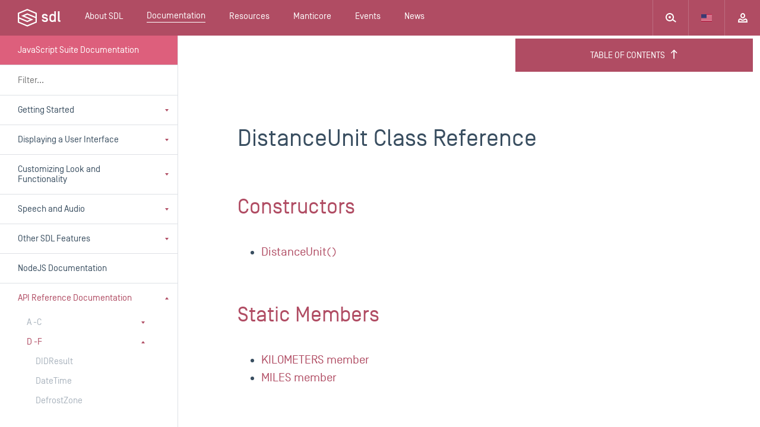

--- FILE ---
content_type: text/html; charset=utf-8
request_url: https://smartdevicelink.com/en/docs/javascript/master/rpc/enums/DistanceUnit/DistanceUnit/
body_size: 35978
content:



<!DOCTYPE html>

<html>

<head>
  <meta charset="utf-8">
  <title>SmartDeviceLink - JavaScript Suite Documentation</title>
  <meta name="viewport" content="width=device-width, initial-scale=1" />
  <meta name="description" content="

">
  <meta name="jwt-token" content="" />
  <meta name="manticore-sub" content="m" />
  <link rel="stylesheet" href="https://cdnjs.cloudflare.com/ajax/libs/tether/1.3.2/css/tether-theme-basic.min.css">
  <link rel="stylesheet" href="https://cdnjs.cloudflare.com/ajax/libs/tether-drop/1.4.2/css/drop-theme-basic.min.css">
  <link rel="icon" href="https://d83tozu1c8tt6.cloudfront.net/static/img/favicon.c2424b22d738.ico">
  
<link rel="stylesheet" href="https://d83tozu1c8tt6.cloudfront.net/static/css/responsive-tables.5ef77486bea6.css" media="screen">
<link rel="stylesheet" type="text/css" href="https://d83tozu1c8tt6.cloudfront.net/static/css/print.71c97fce8a6d.css" media="print">
<style media="screen">
  html{
    overflow-y:  hidden;
  }
</style>

  <link rel="stylesheet" href="https://d83tozu1c8tt6.cloudfront.net/static/css/main.37ce765a267b.css" media="screen">
  <link rel="stylesheet" href="https://d83tozu1c8tt6.cloudfront.net/static/css/print.71c97fce8a6d.css" media="print">
  <!-- <link rel="stylesheet" href="https://d83tozu1c8tt6.cloudfront.net/static/css/manticore/main.93a54879913e.css" media="screen"> -->
  

<!-- start Mixpanel --><script type="text/javascript">(function(e,a){if(!a.__SV){var b=window;try{var c,l,i,j=b.location,g=j.hash;c=function(a,b){return(l=a.match(RegExp(b+"=([^&]*)")))?l[1]:null};g&&c(g,"state")&&(i=JSON.parse(decodeURIComponent(c(g,"state"))),"mpeditor"===i.action&&(b.sessionStorage.setItem("_mpcehash",g),history.replaceState(i.desiredHash||"",e.title,j.pathname+j.search)))}catch(m){}var k,h;window.mixpanel=a;a._i=[];a.init=function(b,c,f){function e(b,a){var c=a.split(".");2==c.length&&(b=b[c[0]],a=c[1]);b[a]=function(){b.push([a].concat(Array.prototype.slice.call(arguments,
0)))}}var d=a;"undefined"!==typeof f?d=a[f]=[]:f="mixpanel";d.people=d.people||[];d.toString=function(b){var a="mixpanel";"mixpanel"!==f&&(a+="."+f);b||(a+=" (stub)");return a};d.people.toString=function(){return d.toString(1)+".people (stub)"};k="disable time_event track track_pageview track_links track_forms register register_once alias unregister identify name_tag set_config reset people.set people.set_once people.increment people.append people.union people.track_charge people.clear_charges people.delete_user".split(" ");
for(h=0;h<k.length;h++)e(d,k[h]);a._i.push([b,c,f])};a.__SV=1.2;b=e.createElement("script");b.type="text/javascript";b.async=!0;b.src="undefined"!==typeof MIXPANEL_CUSTOM_LIB_URL?MIXPANEL_CUSTOM_LIB_URL:"file:"===e.location.protocol&&"//cdn.mxpnl.com/libs/mixpanel-2-latest.min.js".match(/^\/\//)?"https://cdn.mxpnl.com/libs/mixpanel-2-latest.min.js":"//cdn.mxpnl.com/libs/mixpanel-2-latest.min.js";c=e.getElementsByTagName("script")[0];c.parentNode.insertBefore(b,c)}})(document,window.mixpanel||[]);
mixpanel.init("e94b2c001fad63f7c2794b156d4aa6d7");</script><!-- end Mixpanel -->

  
</head>

<body class="documentation custom2-theme default default-dark">
  <svg xmlns="http://www.w3.org/2000/svg" width="0" height="0" version="1.1" class="dn">
    <defs>
        <symbol id="sdl-logo" viewBox="0 0 72 30">
            <title>SDL Logo</title>
            <g id="Page-1" stroke="none" stroke-width="1" fill="#FFFFFF" fill-rule="evenodd">
                <g id="01.02_sdl_home_login" transform="translate(-684.000000, -60.000000)">
                    <path d="M754.185865,78.0504808 C754.185865,79.0145192 754.363846,79.29375 755.406346,79.29375 L755.811923,79.29375 L755.811923,81.8613462 L754.643077,81.8613462 C752.458558,81.8613462 751.519038,80.79375 751.519038,78.7352885 L751.519038,64.0756731 L754.185865,64.0756731 L754.185865,78.0504808 Z M739.799423,76.6272115 C739.799423,78.6089423 740.943462,79.5233654 742.416346,79.5233654 C744.067212,79.5233654 745.389231,78.6089423 745.389231,76.6272115 L745.389231,73.8827885 C745.389231,71.9010577 744.245192,70.9866346 742.594327,70.9866346 C740.943462,70.9866346 739.799423,71.9010577 739.799423,73.8827885 L739.799423,76.6272115 Z M737.130577,73.8323077 C737.130577,69.7929808 740.078654,68.3953846 742.339904,68.3953846 C743.711538,68.3953846 745.00875,69.1318269 745.389231,69.8942308 L745.389231,64.0756731 L748.056058,64.0756731 L748.056058,81.8613462 L745.389231,81.8613462 L745.389231,80.6157692 C745.00875,81.3770192 743.711538,82.1157692 742.339904,82.1157692 C740.078654,82.1157692 737.130577,80.7173077 737.130577,76.6776923 L737.130577,73.8323077 Z M724.317404,77.6688462 L727.062692,77.6688462 C727.265481,78.9649038 728.511058,79.5481731 729.932308,79.5481731 C731.102308,79.5481731 732.093173,79.2441346 732.093173,78.1765385 C732.093173,77.2880769 731.307115,77.0088462 730.442308,76.8051923 L727.952308,76.17 C726.222981,75.7375962 724.62375,74.7724038 724.62375,72.2567308 C724.62375,69.6654808 726.707019,68.3953846 729.373558,68.3953846 C732.194423,68.3953846 734.151635,69.6654808 734.406058,72.5878846 L731.611154,72.5878846 C731.408365,71.4438462 730.4175,70.9618269 729.195865,70.9618269 C728.382692,70.9618269 727.315096,71.2658654 727.315096,72.3086538 C727.315096,73.0955769 728.078654,73.3502885 728.790288,73.5271154 L731.205577,74.1372115 C733.592885,74.7475962 734.786827,75.7635577 734.786827,78.2532692 C734.762019,80.8433654 732.755192,82.1157692 729.9075,82.1157692 C726.885,82.1157692 724.470577,80.6674038 724.317404,77.6688462 L724.317404,77.6688462 Z M713.799808,75.6014423 L713.799808,81.6020192 L699.981058,87.4211538 L686.162308,81.6020192 L686.162308,76.5124038 L699.938942,82.3119231 L699.981058,82.3298077 L710.212212,78.0190385 L695.316635,71.7470192 L699.981058,69.7828846 L713.799808,75.6014423 Z M704.642308,78.0190385 L699.981058,79.9849038 L686.162308,74.1663462 L686.162308,68.1646154 L699.981058,62.3463462 L713.799808,68.1646154 L713.799808,73.2559615 L700.022885,67.4541346 L699.981058,67.4365385 L689.745577,71.7470192 L704.642308,78.0190385 Z M700.022885,60.0178846 L699.981058,60 L684,66.7295192 L684,83.0379808 L699.938942,89.7481731 L699.981058,89.7660577 L715.96125,83.0379808 L715.96125,66.7295192 L700.022885,60.0178846 Z" id="sdl-logo"></path>
                </g>
            </g>
        </symbol>
        <symbol id="expand" width="12" height="12" viewbox="0 0 12 12">
            <title>Expand</title>
            <path fill-rule="evenodd" d="M2 2v3H0V0h5v2H2zm0 8V7H0v5h5v-2H2zm8-8v3h2V0H7v2h3zm0 8V7h2v5H7v-2h3z"></path>
        </symbol>
        <symbol id="expand-animated" width="14" height="14" viewbox="0 0 14 14">
    		<polygon fill="#FFFFFF" fill-rule="evenodd" points="3,3 3,5 1,6 1,1 6,1 6,3 3,3">
    			<animate class="button-animation-in" begin="indefinite" dur="200ms" attributeName="points" to="2,2 2,4 0,5 0,0 5,0 5,2 2,2" fill="freeze"></animate>
    			<animate class="button-animation-out" begin="indefinite" dur="200ms" attributeName="points" to="3,3 3,5 1,6 1,1 6,1 6,3 3,3" fill="freeze"></animate>
    		</polygon>
    		<polygon fill="#FFFFFF" fill-rule="evenodd" points="3,11 3,8 1,8 1,13 6,13 6,11 3,11">
    			<animate class="button-animation-in" begin="indefinite" dur="200ms" attributeName="points" to="2,12 2,9 0,9 0,14 5,14 5,12 2,12" fill="freeze"></animate>
    			<animate class="button-animation-out" begin="indefinite" dur="200ms" attributeName="points" to="3,11 3,8 1,8 1,13 6,13 6,11 3,11" fill="freeze"></animate>
    		</polygon>
    		<polygon fill="#FFFFFF" fill-rule="evenodd" points="11,3 11,6 13,6 13,1 8,1 8,3 11,3">
    			<animate class="button-animation-in" begin="indefinite" dur="200ms" attributeName="points" to="12,2 12,5 14,5 14,0 9,0 9,2 12,2" fill="freeze"></animate>
    			<animate class="button-animation-out" begin="indefinite" dur="200ms" attributeName="points" to="11,3 11,6 13,6 13,1 8,1 8,3 11,3" fill="freeze"></animate>
    		</polygon>
    		<polygon fill="#FFFFFF" fill-rule="evenodd" points="11,11 11,8 13,8 13,13 8,13 8,11 11,11">
    			<animate class="button-animation-in" begin="indefinite" dur="200ms" attributeName="points" to="12,12 12,9 14,9 14,14 9,14 9,12 12,12" fill="freeze"></animate>
    			<animate class="button-animation-out" begin="indefinite" dur="200ms" attributeName="points" to="11,11 11,8 13,8 13,13 8,13 8,11 11,11" fill="freeze"></animate>
    		</polygon>
    	</symbol>
        <symbol id="minimize" width="12" height="12" viewbox="0 0 12 12">
            <title>Minimize</title>
            <path fill-rule="evenodd" d="M3 3V0h2v5H0V3h3zm0 6v3h2V7H0v2h3zm6-6V0H7v5h5V3H9zm0 6v3H7V7h5v2H9z"></path>
        </symbol>
        <symbol id="minimize-animated" width="12" height="12" viewbox="0 0 12 12">
    		<polygon fill="#FFFFFF" fill-rule="evenodd" points="3,3 3,0 5,0 5,5 0,5 0,3 3,3">
    			<animate class="button-animation-in" begin="indefinite" dur="200ms" attributeName="points" to="4,4 4,1 6,1 6,6 1,6 1,4 4,4" fill="freeze"></animate>
    			<animate class="button-animation-out" begin="indefinite" dur="200ms" attributeName="points" to="3,3 3,0 5,0 5,5 0,5 0,3 3,3" fill="freeze"></animate>
    		</polygon>
    		<polygon fill="#FFFFFF" fill-rule="evenodd" points="3,9 3,12 5,12 5,7 0,7 0,9 3,9">
    			<animate class="button-animation-in" begin="indefinite" dur="200ms" attributeName="points" to="4,8 4,11 6,11 6,6 1,6 1,8 4,8" fill="freeze"></animate>
    			<animate class="button-animation-out" begin="indefinite" dur="200ms" attributeName="points" to="3,9 3,12 5,12 5,7 0,7 0,9 3,9" fill="freeze"></animate>
    		</polygon>
    		<polygon fill="#FFFFFF" fill-rule="evenodd" points="9,3 9,0 7,0 7,5 12,5 12,3 9,3">
    			<animate class="button-animation-in" begin="indefinite" dur="200ms" attributeName="points" to="8,4 8,1 6,1 6,6 11,6 11,4 8,4" fill="freeze"></animate>
    			<animate class="button-animation-out" begin="indefinite" dur="200ms" attributeName="points" to="9,3 9,0 7,0 7,5 12,5 12,3 9,3" fill="freeze"></animate>
    		</polygon>
    		<polygon fill="#FFFFFF" fill-rule="evenodd" points="9,9 9,12 7,12 7,7 12,7 12,9 9,9">
    			<animate class="button-animation-in" begin="indefinite" dur="200ms" attributeName="points" to="8,8 8,11 6,11 6,6 11,6 11,8 8,8" fill="freeze"></animate>
    			<animate class="button-animation-out" begin="indefinite" dur="200ms" attributeName="points" to="9,9 9,12 7,12 7,7 12,7 12,9 9,9" fill="freeze"></animate>
    		</polygon>
    	</symbol>
        <symbol id="pip" width="12" height="11" viewbox="0 0 12 11">
            <title>Picture-in-picture</title>
            <path d="M6 5h6v2H7v5H5V5h1zm5 7H7v-2h3V7h2v5h-1zm1-11v4h-2V2H7V0h5v1zM0 11V7h2v3h3v2H0v-1zM1 0h6v2H2v5H0V0h1z" fill-rule="evenodd"></path>
        </symbol>
        <symbol id="pip-animated" width="14" height="13" viewbox="0 0 14 13">
    		<g fill-rule="evenodd">
    			<polygon points="0 5 8 5 8 11 0 11">
    				<animate class="svg-anim-in" begin="indefinite" dur="200ms" attributeName="points" to="0 7 8 7 8 13 0 13" fill="freeze"></animate>
    				<animate class="svg-anim-out" begin="indefinite" dur="200ms" attributeName="points" to="0 5 8 5 8 11 0 11" fill="freeze"></animate>
    			</polygon>
    			<path d="M3,0 L12,0 L12,7 L3,7 L3,0 Z M5,2 L10,2 L10,5 L5,5 L5,2 Z">
    				<animate class="svg-anim-in" begin="indefinite" dur="200ms" attributeName="d" to="M5,0 L14,0 L14,7 L5,7 L5,0 Z M7,2 L12,2 L12,5 L7,5 L7,2 Z" fill="freeze"></animate>
    				<animate class="svg-anim-out" begin="indefinite" dur="200ms" attributeName="d" to="M3,0 L12,0 L12,7 L3,7 L3,0 Z M5,2 L10,2 L10,5 L5,5 L5,2 Z" fill="freeze"></animate>
    			</path>
    		 </g>
    	</symbol>
        <symbol id="power" width="12" height="12" viewbox="0 0 12 12">
            <title>Power</title>
            <path fill-rule="evenodd" d="M5 6h2V0H5v6zm5.243-4.243a6 6 0 1 1-8.486 0l1.416 1.416A3.988 3.988 0 0 0 2 6c0 2.206 1.794 4 4 4s4-1.794 4-4a3.988 3.988 0 0 0-1.173-2.827l1.416-1.416z"></path>
        </symbol>
        <symbol id="status-indicator" width="10" height="10" viewbox="0 0 10 10">
            <title>Device Status</title>
    		<circle stroke="white" stroke-width="2" cx="5" cy="5" r="4"></circle>
        </symbol>
        <symbol id="vr" width="21" height="20" viewbox="0 0 21 20">
             <title>Voice Recognition</title>
             <path fill-rule="evenodd" d="M14.111.515l-3.562 6.349c-.371.669-.406 1.508.009 2.152a2.031 2.031 0 0 0 2.363.843L14 9.499v1.612a1 1 0 0 0 .684.949l3.154 1.05-3.154 1.053a.999.999 0 0 0-.684.948v3a1 1 0 1 0 2 0v-2.28l2.391-.796c.748-.25 1.341-.887 1.432-1.671.114-.983-.444-1.847-1.352-2.15L16 10.39v-2.3a1 1 0 0 0-1.304-.952l-2.444.778 3.607-6.431a1 1 0 0 0-1.748-.971M4 13.11c0 1.474.412 2.923 1.192 4.19l1.703-1.05A5.986 5.986 0 0 1 6 13.112c0-1.103.309-2.19.895-3.14L5.192 8.92A7.985 7.985 0 0 0 4 13.112m17-9.5a1.5 1.5 0 1 0-3.001.001A1.5 1.5 0 0 0 21 3.611m-13 9.5c0 .73.208 1.455.602 2.093l1.702-1.051A1.955 1.955 0 0 1 10 13.11c0-.365.102-.715.304-1.042l-1.702-1.051A3.988 3.988 0 0 0 8 13.11M1.789 6.828l1.703 1.048A9.98 9.98 0 0 0 2 13.11c0 1.84.516 3.65 1.492 5.235l-1.703 1.049A11.977 11.977 0 0 1 0 13.11C0 10.9.619 8.727 1.789 6.828"></path>
        </symbol>
        <symbol id="skip-back" width="12" height="10" viewbox="0 0 12 10">
             <title>Skip Back</title>
             <path fill-rule="evenodd" d="M12 0L6 5l6 5V0zM6 0L0 5l6 5V0z"></path>
        </symbol>
        <symbol id="skip-forward" width="12" height="10" viewbox="0 0 12 10">
             <title>Skip Forward</title>
             <path fill-rule="evenodd" d="M12 0L6 5l6 5V0zM6 0L0 5l6 5V0z" transform="rotate(180 6 5)"></path>
        </symbol>
        <symbol id="minus" width="10" height="2" viewbox="0 0 10 2">
             <title>Minus</title>
             <rect width="10" height="2" fill-rule="evenodd"></rect>
        </symbol>
        <symbol id="plus" width="10" height="10" viewbox="0 0 10 10">
             <title>Plus</title>
             <path fill-rule="evenodd" d="M6 4V0H4v4H0v2h4v4h2V6h4V4H6z"></path>
        </symbol>
        <symbol id="play" width="6px" height="10px" viewbox="0 0 6 10">
             <title>Play</title>
             <path fill-rule="evenodd" d="M0 0l6 5-6 5z"></path>
        </symbol>
        <symbol id="search" width="18px" height="16px" viewbox="0 0 18 16">
            <title>Search</title>
            <path d="M13.017 10.58a7 7 0 1 0-1.26 1.556l4.897 3.633 1.192-1.606-4.83-3.583zM12 7A5 5 0 1 1 2 7a5 5 0 0 1 10 0zM7 9a2 2 0 1 0 0-4 2 2 0 0 0 0 4z" fill="#929eaa" fill-rule="evenodd"></path>
        </symbol>
        <symbol id="tooltip-tail" width="20" height="10" viewBox="0 0 20 10">
            <path fill-rule="evenodd" d="M19.987 9.087c-1.103-.002-2.56-.707-3.246-1.566L11.24.646c-.691-.863-1.813-.86-2.5 0L3.24 7.52C2.55 8.384 1.089 9.085 0 9.086l19.987.001z"></path>
        </symbol>
    </defs>
</svg>
  <div id="container">
    
    <header class="main-header js-header " data-subnav="docs">
      
      <div class="alert-banner dn">
        <div>
          <img class="alert-icon" src="https://d83tozu1c8tt6.cloudfront.net/static/svg/icons/icon-alert-triangle.0321f77a2571.svg" alt="Internet Explorer alert"/>
          <div class="text">
            This browser is not recommended for use with smartdevicelink.com, and may not function properly. Upgrade to a different browser to guarantee support of all features.
          </div>
        </div>

        <img class="alert-close" src="https://d83tozu1c8tt6.cloudfront.net/static/svg/icons/icon-x.4a7f6ccb1793.svg" alt="close alert" onclick="handleBanner()" />
      </div>
      <div class="header-container flex w-100 justify-between">
        <a href="/" class="sdl-logo">
          <div class="sdl-logo__mark"><svg xmlns="http://www.w3.org/2000/svg" width="72px" height="30px" viewBox="0 0 72 30" version="1.1" class="db">
    
    <desc>tool.</desc>
    <defs></defs>
    <g id="Page-1" stroke="none" stroke-width="1" fill="none" fill-rule="evenodd">
        <g id="01.02_sdl_home_login" transform="translate(-684.000000, -60.000000)" fill="#394E60">
            <path d="M754.185865,78.0504808 C754.185865,79.0145192 754.363846,79.29375 755.406346,79.29375 L755.811923,79.29375 L755.811923,81.8613462 L754.643077,81.8613462 C752.458558,81.8613462 751.519038,80.79375 751.519038,78.7352885 L751.519038,64.0756731 L754.185865,64.0756731 L754.185865,78.0504808 Z M739.799423,76.6272115 C739.799423,78.6089423 740.943462,79.5233654 742.416346,79.5233654 C744.067212,79.5233654 745.389231,78.6089423 745.389231,76.6272115 L745.389231,73.8827885 C745.389231,71.9010577 744.245192,70.9866346 742.594327,70.9866346 C740.943462,70.9866346 739.799423,71.9010577 739.799423,73.8827885 L739.799423,76.6272115 Z M737.130577,73.8323077 C737.130577,69.7929808 740.078654,68.3953846 742.339904,68.3953846 C743.711538,68.3953846 745.00875,69.1318269 745.389231,69.8942308 L745.389231,64.0756731 L748.056058,64.0756731 L748.056058,81.8613462 L745.389231,81.8613462 L745.389231,80.6157692 C745.00875,81.3770192 743.711538,82.1157692 742.339904,82.1157692 C740.078654,82.1157692 737.130577,80.7173077 737.130577,76.6776923 L737.130577,73.8323077 Z M724.317404,77.6688462 L727.062692,77.6688462 C727.265481,78.9649038 728.511058,79.5481731 729.932308,79.5481731 C731.102308,79.5481731 732.093173,79.2441346 732.093173,78.1765385 C732.093173,77.2880769 731.307115,77.0088462 730.442308,76.8051923 L727.952308,76.17 C726.222981,75.7375962 724.62375,74.7724038 724.62375,72.2567308 C724.62375,69.6654808 726.707019,68.3953846 729.373558,68.3953846 C732.194423,68.3953846 734.151635,69.6654808 734.406058,72.5878846 L731.611154,72.5878846 C731.408365,71.4438462 730.4175,70.9618269 729.195865,70.9618269 C728.382692,70.9618269 727.315096,71.2658654 727.315096,72.3086538 C727.315096,73.0955769 728.078654,73.3502885 728.790288,73.5271154 L731.205577,74.1372115 C733.592885,74.7475962 734.786827,75.7635577 734.786827,78.2532692 C734.762019,80.8433654 732.755192,82.1157692 729.9075,82.1157692 C726.885,82.1157692 724.470577,80.6674038 724.317404,77.6688462 L724.317404,77.6688462 Z M713.799808,75.6014423 L713.799808,81.6020192 L699.981058,87.4211538 L686.162308,81.6020192 L686.162308,76.5124038 L699.938942,82.3119231 L699.981058,82.3298077 L710.212212,78.0190385 L695.316635,71.7470192 L699.981058,69.7828846 L713.799808,75.6014423 Z M704.642308,78.0190385 L699.981058,79.9849038 L686.162308,74.1663462 L686.162308,68.1646154 L699.981058,62.3463462 L713.799808,68.1646154 L713.799808,73.2559615 L700.022885,67.4541346 L699.981058,67.4365385 L689.745577,71.7470192 L704.642308,78.0190385 Z M700.022885,60.0178846 L699.981058,60 L684,66.7295192 L684,83.0379808 L699.938942,89.7481731 L699.981058,89.7660577 L715.96125,83.0379808 L715.96125,66.7295192 L700.022885,60.0178846 Z" id="sdl-logo"></path>
        </g>
    </g>
</svg></div>
        </a>

        <div class="sdl-navigation--mobile   flex w-100 fx-nowrap">
          <a href="#" class="mobile-search">
            <div class="mobile-search--left">
              <div class="mobile-search__icon js-mobile-search-target">
                <?xml version="1.0" encoding="UTF-8" standalone="no"?>
<svg width="18px" height="16px" viewBox="0 0 18 16" version="1.1" xmlns="http://www.w3.org/2000/svg" xmlns:xlink="http://www.w3.org/1999/xlink">
    <!-- Generator: Sketch 3.7.1 (28215) - http://www.bohemiancoding.com/sketch -->
     
    <defs></defs>
    <g id="Page-1" stroke="none" stroke-width="1" fill="none" fill-rule="evenodd">
        <g id="01_sdl_home" transform="translate(-196.000000, -553.000000)" fill="#FFFFFF">
            <g id="intro">
                <g id="search" transform="translate(195.000000, 539.000000)">
                    <path d="M14.0165537,24.5796849 C14.6411545,23.532241 15,22.3079827 15,21 C15,17.1343529 11.8656471,14 8,14 C4.13435294,14 1,17.1343529 1,21 C1,24.8656471 4.13435294,28 8,28 C9.83651912,28 11.5079795,27.2925522 12.756699,26.1353386 L17.654,29.769 L18.846,28.163 L14.0165537,24.5796849 Z M13,21 C13,23.7614286 10.7614286,26 8,26 C5.23857143,26 3,23.7614286 3,21 C3,18.2385714 5.23857143,16 8,16 C10.7614286,16 13,18.2385714 13,21 Z M8,23 C9.1045695,23 10,22.1045695 10,21 C10,19.8954305 9.1045695,19 8,19 C6.8954305,19 6,19.8954305 6,21 C6,22.1045695 6.8954305,23 8,23 Z" id="icon-outline-search"></path>
                </g>
            </g>
        </g>
    </g>
</svg>

              </div>
              <div class="mobile-search__form-wrapper">
                <form id="mobile-header-search-form" class="search-form" action="/search/" method="get">
                  <input type="search" name="query" placeholder="search SDL" class="search-input bn mobile-search__input" id="js-mobile-nav-search" autocomplete="off">
                  <div class="live-search-results">
                    <svg xmlns="http://www.w3.org/2000/svg" version="1.1" id="Layer_1" x="0px" y="0px" viewBox="0 0 18 18" style="enable-background:new 0 0 18 18;" xml:space="preserve" class="loading-spinner">
<style type="text/css">
	.st0{opacity:0.2;fill:#FFFFFF;enable-background:new    ;}
	.st1{fill:#FFFFFF;}
</style>
<path id="Fill-1" class="st0" d="M0,9c0,1.1,0.9,2,2,2s2-0.9,2-2S3.1,7,2,7S0,7.9,0,9 M5.5,2.6c0.8,0.8,0.8,2,0,2.8  c-0.8,0.8-2,0.8-2.8,0c-0.8-0.8-0.8-2,0-2.8C3.4,1.9,4.7,1.9,5.5,2.6"></path>
<path id="Fill-3" class="st1" d="M15.4,2.6c-0.8-0.8-2-0.8-2.8,0c-0.8,0.8-0.8,2,0,2.8c0.8,0.8,2,0.8,2.8,0  C16.1,4.7,16.1,3.4,15.4,2.6 M18,9c0-1.1-0.9-2-2-2s-2,0.9-2,2s0.9,2,2,2S18,10.1,18,9 M15.4,15.4c0.8-0.8,0.8-2,0-2.8  c-0.8-0.8-2-0.8-2.8,0c-0.8,0.8-0.8,2,0,2.8C13.3,16.1,14.6,16.1,15.4,15.4 M9,18c1.1,0,2-0.9,2-2s-0.9-2-2-2s-2,0.9-2,2  S7.9,18,9,18 M2.6,15.4c0.8,0.8,2,0.8,2.8,0c0.8-0.8,0.8-2,0-2.8c-0.8-0.8-2-0.8-2.8,0C1.9,13.3,1.9,14.6,2.6,15.4 M11,2  c0,1.1-0.9,2-2,2S7,3.1,7,2s0.9-2,2-2S11,0.9,11,2"></path>
</svg>
                    <div class="live-search-results__body">
                      <!-- $ template loaded in here -->
                    </div>
                  </div>
                </form>
              </div>
            </div>
            <div class="mobile-search__close js-mobile-search-target">
              <svg width="12" height="12" viewBox="0 0 12 12" xmlns="http://www.w3.org/2000/svg">
    <path d="M7.314 5.9l4.242-4.243L10.142.243 5.9 4.485 1.657.243.243 1.657l4.242 4.242-4.242 4.243 1.414 1.414 4.242-4.242 4.243 4.242 1.414-1.414L7.314 5.9z" fill-rule="evenodd"/>
</svg>

            </div>
          </a>
          <div class="mobile-nav__language">
            <div class="nav-dropdown js-language-selector" data-value="en-US" tabindex="0">
              
              <div data-value="en-US" class="nav-dropdown__item js-language ">
                <svg xmlns="http://www.w3.org/2000/svg" viewBox="0 0 18 12" class="lang-icon"><defs></defs><title>US</title><g id="Layer_2" data-name="Layer 2"><g id="Layer_1-2" data-name="Layer 1"><rect width="18" height="12" fill="#eee"></rect><rect fill="#c0002f" x="9" width="9" height="1"></rect><rect fill="#c0002f" x="9" y="1.83" width="9" height="1"></rect><rect fill="#c0002f" x="9" y="3.67" width="9" height="1"></rect><rect fill="#c0002f" y="5.5" width="18" height="1"></rect><rect fill="#c0002f" y="7.33" width="18" height="1"></rect><rect fill="#c0002f" y="9.17" width="18" height="1"></rect><rect fill="#c0002f" y="11" width="18" height="1"></rect><rect fill="#3d3a72" width="9" height="6.5"></rect></g></g></svg>
              </div>
              
              <div data-value="ja-JP" class="nav-dropdown__item js-language ">
                <svg xmlns="http://www.w3.org/2000/svg" viewBox="0 0 18 12" class="lang-icon"><defs></defs><title>JP</title><g id="Layer_2" data-name="Layer 2"><g id="Layer_1-2" data-name="Layer 1"><rect width="18" height="12" fill="#eee"></rect><circle fill="#cc0026" cx="9" cy="6" r="3.5"></circle></g></g></svg>
              </div>
              
            </div>
          </div>
          <a href="#" class="mobile-menu js-stop js-mobile-nav-target">
            <?xml version="1.0" encoding="UTF-8" standalone="no"?>
<svg width="6px" height="11px" viewBox="0 0 6 11" version="1.1" xmlns="http://www.w3.org/2000/svg" xmlns:xlink="http://www.w3.org/1999/xlink">
    <!-- Generator: Sketch 3.7.1 (28215) - http://www.bohemiancoding.com/sketch -->

    <defs></defs>
    <g id="Page-1" stroke="none" stroke-width="1" fill="none" fill-rule="evenodd">
        <g id="Mobile-Portrait" transform="translate(-294.000000, -20.000000)" fill="#FFFFFF">
            <g id="Menu" transform="translate(20.000000, 0.000000)">
                <path d="M274,27 L280,27 L277,31 L274,27 Z M280,24 L274,24 L277,20 L280,24 Z" id="Combined-Shape"></path>
            </g>
        </g>
    </g>
</svg>

            <?xml version="1.0" encoding="UTF-8" standalone="no"?>
<svg width="6px" height="11px" viewBox="0 0 6 11" version="1.1" xmlns="http://www.w3.org/2000/svg" xmlns:xlink="http://www.w3.org/1999/xlink">
    <!-- Generator: Sketch 3.7.1 (28215) - http://www.bohemiancoding.com/sketch -->
     
    <defs></defs>
    <g id="Page-1" stroke="none" stroke-width="1" fill="none" fill-rule="evenodd">
        <g id="mobile-menu" transform="translate(-294.000000, -20.000000)" fill="#FFFFFF">
            <g id="dropdown">
                <g id="Menu" transform="translate(20.000000, 0.000000)">
                    <path d="M274,31 L280,31 L277,27 L274,31 Z M280,20 L274,20 L277,24 L280,20 Z" id="Combined-Shape"></path>
                </g>
            </g>
        </g>
    </g>
</svg>

          </a>
        </div>

        <div class="sdl-navigation--desktop ">

          <nav class="desktop-nav">
            
  
    
            
            <ul class="desktop-nav--main no-list">
              <li class="main-link sdl-select-links touch-dropdown-target">
                <a class="db ph20 h-inherit flex items-center" href="/about/">
                  <span class="main-link--text ">
                    About SDL
                  </span>
                </a>
                <ul class="sdl-select-links__options flex flex-column no-list">
                  <li class="w-100 option-wrapper">
                    <a class="option" href="/overview/">
                      Overview
                    </a>
                  </li>
                  <li class="w-100 option-wrapper"><a class="option" href="/consortium/">SmartDeviceLink Consortium</a></li>
                  <li class="w-100 option-wrapper">
                    <a class="option" href="/members/">
                      SDLC Members
                    </a>
                  </li>
                  <li class="w-100 option-wrapper"><a class="option" href="/faq/">Frequently Asked Questions</a></li>
                  <li class="w-100 option-wrapper"><a class="option" href="/app-catalog/" >App Catalog</a></li>
                  <li class="w-100 option-wrapper"><a class="option" href="/case-studies/">Case Studies</a></li>
                </ul>
              </li>
              <li class="main-link sdl-select-links touch-dropdown-target">
                <a class="db ph20 h-inherit flex items-center" href="/docs/">
                  <span class="main-link--text active">
                    Documentation
                  </span>
                </a>
                <ul class="sdl-select-links__options flex flex-column no-list">
                  
                  <li class="w-100 option-wrapper"><a class="option" href="/en/guides/sdl-overview-guides/introduction/">SDL Overview Guides</a></li>
                  
                  <li class="w-100 option-wrapper"><a class="option" href="/en/guides/android/getting-started/installation/">Android Guides</a></li>
                  
                  <li class="w-100 option-wrapper"><a class="option" href="/en/guides/iOS/getting-started/installation/">iOS Guides</a></li>
                  
                  <li class="w-100 option-wrapper"><a class="option" href="/en/guides/javase/getting-started/installation/">JavaSE Guides</a></li>
                  
                  <li class="w-100 option-wrapper"><a class="option" href="/en/guides/javaee/getting-started/installation/">JavaEE Guides</a></li>
                  
                  <li class="w-100 option-wrapper"><a class="option" href="/en/guides/javascript/getting-started/installation/">JavaScript Suite Guides</a></li>
                  
                  <li class="w-100 option-wrapper"><a class="option" href="/en/guides/core/overview/">SDL Core Guides</a></li>
                  
                  <li class="w-100 option-wrapper"><a class="option" href="/en/guides/sdl-server/overview/">SDL Server Guides</a></li>
                  
                  <li class="w-100 option-wrapper"><a class="option" href="/en/guides/shaid/overview/">SHAID Documentation</a></li>
                  
                  <li class="w-100 option-wrapper"><a class="option" href="/licenses/">Licensing</a></li>
                </ul>
              </li>
              <li class="main-link sdl-select-links">
                <a class="db ph20 h-inherit flex items-center" href="/resources/">
                  <span class="main-link--text">
                    Resources
                  </span>
                </a>
              </li>
              <li class="main-link sdl-select-links">
                <a class="db ph20 h-inherit flex items-center" href="/resources/manticore/">
                  <span class="main-link--text">Manticore</span>
                </a>
              </li>
              <li class="main-link sdl-select-links">
                <a class="db ph20 h-inherit flex items-center" href="/events/">
                  <span class="main-link--text">
                    Events
                  </span>
                </a>
              </li>
              <li class="main-link sdl-select-links">
                <a class="db ph20 h-inherit flex items-center" href="/news/">
                  <span class="main-link--text">
                    News
                  </span>
                </a>
              </li>
            </ul>
            
  

          </nav>
          <div class="flex w-100 fx-jc-end">
            <a href="#" class="desktop-search">
              <div class="desktop-search__icon js-desktop-search-target">
                <?xml version="1.0" encoding="UTF-8" standalone="no"?>
<svg width="18px" height="16px" viewBox="0 0 18 16" version="1.1" xmlns="http://www.w3.org/2000/svg" xmlns:xlink="http://www.w3.org/1999/xlink">
    <!-- Generator: Sketch 3.7.1 (28215) - http://www.bohemiancoding.com/sketch -->
     
    <defs></defs>
    <g id="Page-1" stroke="none" stroke-width="1" fill="none" fill-rule="evenodd">
        <g id="01_sdl_home" transform="translate(-196.000000, -553.000000)" fill="#FFFFFF">
            <g id="intro">
                <g id="search" transform="translate(195.000000, 539.000000)">
                    <path d="M14.0165537,24.5796849 C14.6411545,23.532241 15,22.3079827 15,21 C15,17.1343529 11.8656471,14 8,14 C4.13435294,14 1,17.1343529 1,21 C1,24.8656471 4.13435294,28 8,28 C9.83651912,28 11.5079795,27.2925522 12.756699,26.1353386 L17.654,29.769 L18.846,28.163 L14.0165537,24.5796849 Z M13,21 C13,23.7614286 10.7614286,26 8,26 C5.23857143,26 3,23.7614286 3,21 C3,18.2385714 5.23857143,16 8,16 C10.7614286,16 13,18.2385714 13,21 Z M8,23 C9.1045695,23 10,22.1045695 10,21 C10,19.8954305 9.1045695,19 8,19 C6.8954305,19 6,19.8954305 6,21 C6,22.1045695 6.8954305,23 8,23 Z" id="icon-outline-search"></path>
                </g>
            </g>
        </g>
    </g>
</svg>

              </div>
              <div class="desktop-search__form-wrapper billboard-search__container">
                <form id="header-search-form" class="search-form" action="/search/" method="get">
                  <input class="bn" type="search" name="query" class="search-input" id="js-nav-search" placeholder="search SDL" autocomplete="off">
                  <div class="live-search-results">
                    <svg xmlns="http://www.w3.org/2000/svg" version="1.1" id="Layer_1" x="0px" y="0px" viewBox="0 0 18 18" style="enable-background:new 0 0 18 18;" xml:space="preserve" class="loading-spinner">
<style type="text/css">
	.st0{opacity:0.2;fill:#FFFFFF;enable-background:new    ;}
	.st1{fill:#FFFFFF;}
</style>
<path id="Fill-1" class="st0" d="M0,9c0,1.1,0.9,2,2,2s2-0.9,2-2S3.1,7,2,7S0,7.9,0,9 M5.5,2.6c0.8,0.8,0.8,2,0,2.8  c-0.8,0.8-2,0.8-2.8,0c-0.8-0.8-0.8-2,0-2.8C3.4,1.9,4.7,1.9,5.5,2.6"></path>
<path id="Fill-3" class="st1" d="M15.4,2.6c-0.8-0.8-2-0.8-2.8,0c-0.8,0.8-0.8,2,0,2.8c0.8,0.8,2,0.8,2.8,0  C16.1,4.7,16.1,3.4,15.4,2.6 M18,9c0-1.1-0.9-2-2-2s-2,0.9-2,2s0.9,2,2,2S18,10.1,18,9 M15.4,15.4c0.8-0.8,0.8-2,0-2.8  c-0.8-0.8-2-0.8-2.8,0c-0.8,0.8-0.8,2,0,2.8C13.3,16.1,14.6,16.1,15.4,15.4 M9,18c1.1,0,2-0.9,2-2s-0.9-2-2-2s-2,0.9-2,2  S7.9,18,9,18 M2.6,15.4c0.8,0.8,2,0.8,2.8,0c0.8-0.8,0.8-2,0-2.8c-0.8-0.8-2-0.8-2.8,0C1.9,13.3,1.9,14.6,2.6,15.4 M11,2  c0,1.1-0.9,2-2,2S7,3.1,7,2s0.9-2,2-2S11,0.9,11,2"></path>
</svg>
                    <div class="live-search-results__body">
                      <!-- $ template loaded in here -->
                    </div>
                  </div>
                </form>
              </div>
              <div class="desktop-search__close js-desktop-search-target">
                <svg width="12" height="12" viewBox="0 0 12 12" xmlns="http://www.w3.org/2000/svg">
    <path d="M7.314 5.9l4.242-4.243L10.142.243 5.9 4.485 1.657.243.243 1.657l4.242 4.242-4.242 4.243 1.414 1.414 4.242-4.242 4.243 4.242 1.414-1.414L7.314 5.9z" fill-rule="evenodd"/>
</svg>

              </div>
            </a>
            <div class="desktop-nav__language">
              <div class="nav-dropdown js-language-selector" data-value="en-US" tabindex="0">
                
                <div data-value="en-US" class="nav-dropdown__item js-language ">
                  <svg xmlns="http://www.w3.org/2000/svg" viewBox="0 0 18 12" class="lang-icon"><defs></defs><title>US</title><g id="Layer_2" data-name="Layer 2"><g id="Layer_1-2" data-name="Layer 1"><rect width="18" height="12" fill="#eee"></rect><rect fill="#c0002f" x="9" width="9" height="1"></rect><rect fill="#c0002f" x="9" y="1.83" width="9" height="1"></rect><rect fill="#c0002f" x="9" y="3.67" width="9" height="1"></rect><rect fill="#c0002f" y="5.5" width="18" height="1"></rect><rect fill="#c0002f" y="7.33" width="18" height="1"></rect><rect fill="#c0002f" y="9.17" width="18" height="1"></rect><rect fill="#c0002f" y="11" width="18" height="1"></rect><rect fill="#3d3a72" width="9" height="6.5"></rect></g></g></svg>
                </div>
                
                <div data-value="ja-JP" class="nav-dropdown__item js-language ">
                  <svg xmlns="http://www.w3.org/2000/svg" viewBox="0 0 18 12" class="lang-icon"><defs></defs><title>JP</title><g id="Layer_2" data-name="Layer 2"><g id="Layer_1-2" data-name="Layer 1"><rect width="18" height="12" fill="#eee"></rect><circle fill="#cc0026" cx="9" cy="6" r="3.5"></circle></g></g></svg>
                </div>
                
              </div>
            </div>
            <div class="nav-buttons relative ">
              <a href="/register/"><?xml version="1.0" encoding="UTF-8" standalone="no"?>
<svg width="16px" height="16px" viewBox="0 0 16 16" version="1.1" xmlns="http://www.w3.org/2000/svg" xmlns:xlink="http://www.w3.org/1999/xlink">
    
     
    <defs></defs>
    <g id="Page-1" stroke="none" stroke-width="1" fill="none" fill-rule="evenodd">
        <g id="Icons" transform="translate(-755.000000, -1118.000000)" fill="#394E60">
            <path d="M767,1127 C767,1127 764.594,1129 763,1129 C761.406,1129 759,1127 759,1127 L757.601,1127.4 C756.337,1127.761 755.428,1128.867 755.319,1130.177 L755,1134 L771,1134 L770.681,1130.177 C770.572,1128.867 769.663,1127.761 768.399,1127.4 L767,1127 Z M767.417,1129.199 L767.85,1129.323 C768.311,1129.455 768.648,1129.865 768.688,1130.343 L768.826,1132 L757.174,1132 L757.312,1130.343 C757.352,1129.865 757.689,1129.455 758.15,1129.323 L758.583,1129.199 C759.666,1129.97 761.411,1131 763,1131 C764.589,1131 766.334,1129.97 767.417,1129.199 L767.417,1129.199 Z M763,1120 C761.897,1120 761,1121.122 761,1122.5 C761,1123.878 761.897,1125 763,1125 C764.103,1125 765,1123.878 765,1122.5 C765,1121.122 764.103,1120 763,1120 L763,1120 Z M763,1127 C760.794,1127 759,1124.981 759,1122.5 C759,1120.019 760.794,1118 763,1118 C765.206,1118 767,1120.019 767,1122.5 C767,1124.981 765.206,1127 763,1127 L763,1127 Z" id="icon-outline-user"></path>
        </g>
    </g>
</svg>
</a>
              
            </div>
          </div>
        </div>

        
        <nav class="desktop-nav__sub">
          <div class="sdl-select-links sdl-select-links__docdrop js-desktop-dropdown-target">Documentation
            <div class="sdl-select-links__options">
              <a class="option" href="/about/">
                About SDL
              </a>
              <a class="option" href="/docs/">
                Documentation
              </a>
              <a class="option" href="/resources/">
                Resources
              </a>
              <a class="option" href="/resources/manticore/">Manticore</a>
              <a class="option" href="/events/">
                Events
              </a>
              <a class="option" href="/news/">
                News
              </a>
              <a class="option" href="/sign-in/">Sign In</a>
            </div>
          </div>
          <div class="flex w-100 justify-between overflow-hidden">
            <ul class="flex w-100 items-center no-list js-subnav-target overflow-x-auto">
              
              <li class="sdl-select-links main-link" data-subnav="docs"><a class="db ph20" href="/en/guides/sdl-overview-guides/introduction/"><span class="main-link--text ">SDL Overview Guides</span></a></li>
              
              <li class="sdl-select-links main-link" data-subnav="docs"><a class="db ph20" href="/en/guides/android/getting-started/installation/"><span class="main-link--text ">Android Guides</span></a></li>
              
              <li class="sdl-select-links main-link" data-subnav="docs"><a class="db ph20" href="/en/guides/iOS/getting-started/installation/"><span class="main-link--text ">iOS Guides</span></a></li>
              
              <li class="sdl-select-links main-link" data-subnav="docs"><a class="db ph20" href="/en/guides/javase/getting-started/installation/"><span class="main-link--text ">JavaSE Guides</span></a></li>
              
              <li class="sdl-select-links main-link" data-subnav="docs"><a class="db ph20" href="/en/guides/javaee/getting-started/installation/"><span class="main-link--text ">JavaEE Guides</span></a></li>
              
              <li class="sdl-select-links main-link" data-subnav="docs"><a class="db ph20" href="/en/guides/javascript/getting-started/installation/"><span class="main-link--text ">JavaScript Suite Guides</span></a></li>
              
              <li class="sdl-select-links main-link" data-subnav="docs"><a class="db ph20" href="/en/guides/core/overview/"><span class="main-link--text ">SDL Core Guides</span></a></li>
              
              <li class="sdl-select-links main-link" data-subnav="docs"><a class="db ph20" href="/en/guides/sdl-server/overview/"><span class="main-link--text ">SDL Server Guides</span></a></li>
              
              <li class="sdl-select-links main-link" data-subnav="docs"><a class="db ph20" href="/en/guides/shaid/overview/"><span class="main-link--text ">SHAID Documentation</span></a></li>
              
              <li class="sdl-select-links main-link" data-subnav="docs"><a class="db ph20" href="/licenses/"><span class="main-link--text ">Licensing</span></a></li>
              <li class="sdl-select-links main-link" data-subnav="learn"><a class="db ph20" href="/about/"><span class="main-link--text ">About SDL</span></a></li>
            </ul>
            <a href="" class="back-to-top"><svg xmlns="http://www.w3.org/2000/svg" width="16" height="16" viewBox="0 0 16 16">
  <polygon fill="#394E60" fill-rule="evenodd" points="808 190 808 198 802 198 810 206 818 198 812 198 812 190" transform="rotate(-90 314 504)"/>
</svg>
</a>
          </div>
        </nav>
      </div>
    </header>

    <nav class="mobile-nav">
     <ul>
        <li>
          <a href="/about/">
            About SDL
          </a>
        </li>
        <li>
          <a href="/overview/">
            Overview
          </a>
        </li>
        <li><a href="/consortium/">SmartDeviceLink Consortium</a></li>
        <li>
          <a href="/members/">
            SDLC Members
          </a>
        </li>
        <li>
          <a href="/faq/">
            Frequently Asked Questions
          </a>
        </li>
        <li>
          <a href="/app-catalog/">
            App Catalog
          </a>
        </li>
        <li>
          <a href="/case-studies/">
            Case Studies
          </a>
        </li>
      </ul>
      <ul>
        <li class="active">
          <a href="/resources/">
            Resources
          </a>
        </li>
      </ul>
      <ul>
        <li class="active"><a href="/resources/manticore/">Manticore</a></li>
      </ul>
      <ul>
        <li class="active">
          <a href="/events/">
            Events
          </a>
        </li>
      </ul>
      <ul>
        <li class="active">
          <a href="/news/">
            News
          </a>
        </li>
      </ul>
      <ul>
        <li class="active"><a href="/docs/">Docs</a></li>
        
          <li><a href="/en/guides/sdl-overview-guides/introduction/">SDL Overview Guides</a></li>
        
          <li><a href="/en/guides/android/getting-started/installation/">Android Guides</a></li>
        
          <li><a href="/en/guides/iOS/getting-started/installation/">iOS Guides</a></li>
        
          <li><a href="/en/guides/javase/getting-started/installation/">JavaSE Guides</a></li>
        
          <li><a href="/en/guides/javaee/getting-started/installation/">JavaEE Guides</a></li>
        
          <li><a href="/en/guides/javascript/getting-started/installation/">JavaScript Suite Guides</a></li>
        
          <li><a href="/en/guides/core/overview/">SDL Core Guides</a></li>
        
          <li><a href="/en/guides/sdl-server/overview/">SDL Server Guides</a></li>
        
          <li><a href="/en/guides/shaid/overview/">SHAID Documentation</a></li>
        
        <li><a href="/licenses/">Licensing</a></li>
      </ul>
      <ul>
        <li class="active"><a href="/sign-in/">Sign In</a></li>
        
      </ul>
    </nav>
    
    

<div class="collapse-outer">
  <button type="button" class="collapsible-docs-nav">
    Table of Contents
    <div class="toggle-arrow-down dn">
      <?xml version="1.0" encoding="UTF-8" standalone="no"?>
<svg width="15px" height="21px" viewBox="0 0 15 21" version="1.1" xmlns="http://www.w3.org/2000/svg" xmlns:xlink="http://www.w3.org/1999/xlink">
    <!-- Generator: Sketch 3.7.1 (28215) - http://www.bohemiancoding.com/sketch -->

    <defs></defs>
    <g id="Page-1" stroke="none" stroke-width="1" fill="none" fill-rule="evenodd">
        <g id="01_sdl_home" transform="translate(-710.000000, -820.000000)" fill="#fff">
            <g id="intro">
                <polygon id="icon-arrow-down" transform="translate(717.071014, 830.070534) rotate(-270.000000) translate(-717.071014, -830.070534) " points="707 831.14144 707 829.141742 723.384703 829.141742 718.656961 824.414 720.070961 823 725.727495 828.656534 727.142029 830.07 725.728029 831.485068 720.070961 837.141068 718.656961 835.727068 723.242589 831.14144"></polygon>
            </g>
        </g>
    </g>
</svg>

    </div>
    <div class="toggle-arrow-up">
      <svg version="1.2" baseProfile="tiny-ps" xmlns="http://www.w3.org/2000/svg" viewBox="0 0 15 21" width="15" height="21">
	<title>icon-arrow-down-dark-svg</title>
	<style>
		tspan { white-space:pre }
		.shp0 { fill: #fff } 
	</style>
	<g id="Page-1">
		<g id="01_sdl_home">
			<g id="intro">
				<path id="icon-arrow-down" class="shp0" d="M6 21L8 21L8 4.62L12.73 9.34L14.14 7.93L8.49 2.27L7.07 0.86L5.66 2.27L0 7.93L1.41 9.34L6 4.76L6 21Z" />
			</g>
		</g>
	</g>
</svg>
    </div>
  </button>
  <div class="collapsible-content dn">
    <div class="collapsible-nav to-top">
      <?xml version="1.0" encoding="UTF-8"?>
<svg width="22px" height="22px" viewBox="0 0 22 22" version="1.1" xmlns="http://www.w3.org/2000/svg" xmlns:xlink="http://www.w3.org/1999/xlink">
    <!-- Generator: Sketch 63.1 (92452) - https://sketch.com -->
    <title>To Top</title>
    <desc>Created with Sketch.</desc>
    <g id="Page-1" stroke="none" stroke-width="1" fill="none" fill-rule="evenodd">
        <g id="Documentation-Nav-Drawer---Expanded" transform="translate(-1149.000000, -149.000000)">
            <g id="Nav-Drawer" transform="translate(1120.000000, 61.000000)">
                <g id="To-Top" transform="translate(30.000000, 89.000000)">
                    <polygon id="Path" fill="#394E60" fill-rule="nonzero" transform="translate(9.820454, 9.909170) rotate(-90.000000) translate(-9.820454, -9.909170) " points="5.5 10.5922811 5.5 9.3502613 11.7810714 9.3502613 8.92442595 6.36941384 9.79383979 5.5 13.2714952 8.97765537 14.140909 9.97127119 13.2714952 10.840685 9.79383979 14.3183404 8.92442595 13.4489266 11.7810714 10.5922811"></polygon>
                    <circle id="Oval" stroke="#394E60" cx="10" cy="10" r="10"></circle>
                </g>
            </g>
        </g>
    </g>
</svg>
      <span class="collapsible-nav-text">To Top</span>
    </div>
    <div class="collapsible-nav-div"></div>
    <div class="collapsible-nav to-bottom">
      <?xml version="1.0" encoding="UTF-8"?>
<svg width="22px" height="22px" viewBox="0 0 22 22" version="1.1" xmlns="http://www.w3.org/2000/svg" xmlns:xlink="http://www.w3.org/1999/xlink">
    <!-- Generator: Sketch 63.1 (92452) - https://sketch.com -->
    <title>To Bottom</title>
    <desc>Created with Sketch.</desc>
    <g id="Page-1" stroke="none" stroke-width="1" fill="none" fill-rule="evenodd">
        <g id="Documentation-Nav-Drawer---Expanded" transform="translate(-1149.000000, -299.000000)">
            <g id="Nav-Drawer" transform="translate(1120.000000, 61.000000)">
                <g id="To-Bottom" transform="translate(30.000000, 239.000000)">
                    <polygon id="Path" fill="#394E60" fill-rule="nonzero" transform="translate(9.820454, 9.909170) rotate(90.000000) translate(-9.820454, -9.909170) " points="5.5 10.5922811 5.5 9.3502613 11.7810714 9.3502613 8.92442595 6.36941384 9.79383979 5.5 13.2714952 8.97765537 14.140909 9.97127119 13.2714952 10.840685 9.79383979 14.3183404 8.92442595 13.4489266 11.7810714 10.5922811"></polygon>
                    <circle id="Oval" stroke="#394E60" cx="10" cy="10" r="10"></circle>
                </g>
            </g>
        </g>
    </g>
</svg>
      <span class="collapsible-nav-text">To Bottom</span>
    </div>
  </div>
</div>


<!--
<div id="page-header">
  <div class="container">
    <div class="t-h1 white">JavaScript Suite Documentation</div>

    

    <div class="select-wrapper  has-version ">
      
      <div class="version-select--desktop">
        <div class="doc-select doc-select--large">
          <a class="doc-select__main" href="#"> master
            <div class="doc-select__opacity"></div>
          </a>
          <div class="doc-select__options">
            
            
            <a href="/en/docs/javascript/develop/">develop</a>
            
            
            
            
          </div>
        </div>
      </div>

      <div class="mobile-select">
        <div class="doc-select">
          <a class="doc-select__main" href="#"> master
            <div class="doc-select__opacity"></div>
          </a>
          <div class="doc-select__options">
            
            
            <a href="/en/docs/javascript/develop/">develop</a>
            
            
            
            
          </div>
        </div>
      </div>
      

    </div>
  </div>
</div>
</div>
 -->
 


<div id="documentation">
  <div id="documentation__sidebar-wrapper" class="">
    <div id="documentation__sidebar">
      <div class="docs-back-button">
        <span>JavaScript Suite Documentation</span>
      </div>
      <div class="sidebar-search">
        <input id="documentation-search" class="js-documentation-search" type="text" placeholder="Filter...">
        <a href="" class="js-sidebar-trigger"><?xml version="1.0" encoding="UTF-8" standalone="no"?>
<svg width="14px" height="14px" viewBox="0 0 14 14" version="1.1" xmlns="http://www.w3.org/2000/svg" xmlns:xlink="http://www.w3.org/1999/xlink">
    <!-- Generator: Sketch 3.7.2 (28276) - http://www.bohemiancoding.com/sketch -->
    <defs></defs>
    <g id="Page-1" stroke="none" stroke-width="1" fill="none" fill-rule="evenodd">
        <g id="03.02_sdl_mobile-docs-ios" transform="translate(-266.000000, -353.000000)" fill="#A9B3BD">
            <g id="Group" transform="translate(20.000000, 330.000000)">
                <path d="M254,29 L254,23 L252,23 L252,29 L246,29 L246,31 L252,31 L252,37 L254,37 L254,31 L260,31 L260,29 L254,29 Z" id="Combined-Shape" transform="translate(253.000000, 30.000000) rotate(-270.000000) translate(-253.000000, -30.000000) "></path>
            </g>
        </g>
    </g>
</svg>
</a>
      </div>
      <div class="sidebar-nav">
        
<ul class="top-level"><li class="" id="" data-tree-path="0"><a class=" with-sub" href="#"><span>Getting Started</span><?xml version="1.0" encoding="UTF-8" standalone="no"?><svg width="6px" height="4px" viewBox="0 0 6 4" version="1.1" xmlns="http://www.w3.org/2000/svg" xmlns:xlink="http://www.w3.org/1999/xlink"><g id="Page-1" stroke="none" stroke-width="1" fill="none" fill-rule="evenodd"><g id="03.02_sdl-docs-ios" transform="translate(-238.000000, -774.000000)" fill="#3AC2B4"><g id="sidebar" transform="translate(0.000000, 210.000000)"><g id="main-links" transform="translate(30.000000, 117.000000)"><polygon id="icon-arrow-expand" points="208 447 214 447 211 451"></polygon></g></g></g></g></svg></a><ul ><li class="" id="" data-tree-path="0-0"><a class=" no-sub" href="/en/guides/javascript/getting-started/installation/">Installation</a></li><li class="" id="" data-tree-path="0-1"><a class=" no-sub" href="/en/guides/javascript/getting-started/sdk-configuration/">SDK Configuration</a></li><li class="" id="" data-tree-path="0-2"><a class=" no-sub" href="/en/guides/javascript/getting-started/integration-basics-js/">Integration Basics - JS</a></li><li class="" id="" data-tree-path="0-3"><a class=" no-sub" href="/en/guides/javascript/getting-started/connecting-to-an-infotainment-system/">Connecting to an Infotainment System</a></li><li class="" id="" data-tree-path="0-4"><a class=" no-sub" href="/en/guides/javascript/getting-started/adapting-to-the-head-unit-language/">Adapting to the Head Unit Language</a></li><li class="" id="" data-tree-path="0-5"><a class=" no-sub" href="/en/guides/javascript/getting-started/understanding-permissions/">Understanding Permissions</a></li><li class="" id="" data-tree-path="0-6"><a class=" no-sub" href="/en/guides/javascript/getting-started/checking-supported-features/">Checking Supported Features</a></li><li class="" id="" data-tree-path="0-7"><a class=" no-sub" href="/en/guides/javascript/getting-started/example-apps/">Example Apps</a></li></ul></li><li class="" id="" data-tree-path="1"><a class=" with-sub" href="#"><span>Displaying a User Interface</span><?xml version="1.0" encoding="UTF-8" standalone="no"?><svg width="6px" height="4px" viewBox="0 0 6 4" version="1.1" xmlns="http://www.w3.org/2000/svg" xmlns:xlink="http://www.w3.org/1999/xlink"><g id="Page-1" stroke="none" stroke-width="1" fill="none" fill-rule="evenodd"><g id="03.02_sdl-docs-ios" transform="translate(-238.000000, -774.000000)" fill="#3AC2B4"><g id="sidebar" transform="translate(0.000000, 210.000000)"><g id="main-links" transform="translate(30.000000, 117.000000)"><polygon id="icon-arrow-expand" points="208 447 214 447 211 451"></polygon></g></g></g></g></svg></a><ul ><li class="" id="" data-tree-path="1-0"><a class=" no-sub" href="/en/guides/javascript/displaying-a-user-interface/adaptive-interface-capabilities/">Adaptive Interface Capabilities</a></li><li class="" id="" data-tree-path="1-1"><a class=" no-sub" href="/en/guides/javascript/displaying-a-user-interface/main-screen-templates/">Main Screen Templates</a></li><li class="" id="" data-tree-path="1-2"><a class=" no-sub" href="/en/guides/javascript/displaying-a-user-interface/template-text/">Template Text</a></li><li class="" id="" data-tree-path="1-3"><a class=" no-sub" href="/en/guides/javascript/displaying-a-user-interface/template-images/">Template Images</a></li><li class="" id="" data-tree-path="1-4"><a class=" no-sub" href="/en/guides/javascript/displaying-a-user-interface/template-custom-buttons/">Template Custom Buttons</a></li><li class="" id="" data-tree-path="1-5"><a class=" no-sub" href="/en/guides/javascript/displaying-a-user-interface/template-subscription-buttons/">Template Subscription Buttons</a></li><li class="" id="" data-tree-path="1-6"><a class=" no-sub" href="/en/guides/javascript/displaying-a-user-interface/main-menu/">Main Menu</a></li><li class="" id="" data-tree-path="1-7"><a class=" no-sub" href="/en/guides/javascript/displaying-a-user-interface/popup-menus/">Popup Menus</a></li><li class="" id="" data-tree-path="1-8"><a class=" no-sub" href="/en/guides/javascript/displaying-a-user-interface/popup-keyboards/">Popup Keyboards</a></li><li class="" id="" data-tree-path="1-9"><a class=" no-sub" href="/en/guides/javascript/displaying-a-user-interface/alerts-and-subtle-alerts/">Alerts and Subtle Alerts</a></li><li class="" id="" data-tree-path="1-10"><a class=" no-sub" href="/en/guides/javascript/displaying-a-user-interface/media-clock/">Media Clock</a></li><li class="" id="" data-tree-path="1-11"><a class=" no-sub" href="/en/guides/javascript/displaying-a-user-interface/slider/">Slider</a></li><li class="" id="" data-tree-path="1-12"><a class=" no-sub" href="/en/guides/javascript/displaying-a-user-interface/scrollable-message/">Scrollable Message</a></li></ul></li><li class="" id="" data-tree-path="2"><a class=" with-sub" href="#"><span>Customizing Look and Functionality</span><?xml version="1.0" encoding="UTF-8" standalone="no"?><svg width="6px" height="4px" viewBox="0 0 6 4" version="1.1" xmlns="http://www.w3.org/2000/svg" xmlns:xlink="http://www.w3.org/1999/xlink"><g id="Page-1" stroke="none" stroke-width="1" fill="none" fill-rule="evenodd"><g id="03.02_sdl-docs-ios" transform="translate(-238.000000, -774.000000)" fill="#3AC2B4"><g id="sidebar" transform="translate(0.000000, 210.000000)"><g id="main-links" transform="translate(30.000000, 117.000000)"><polygon id="icon-arrow-expand" points="208 447 214 447 211 451"></polygon></g></g></g></g></svg></a><ul ><li class="" id="" data-tree-path="2-0"><a class=" no-sub" href="/en/guides/javascript/customizing-look-and-functionality/customizing-the-template/">Customizing the Template</a></li><li class="" id="" data-tree-path="2-1"><a class=" no-sub" href="/en/guides/javascript/customizing-look-and-functionality/customizing-the-keyboard/">Customizing the Keyboard</a></li><li class="" id="" data-tree-path="2-2"><a class=" no-sub" href="/en/guides/javascript/customizing-look-and-functionality/customizing-help-prompts/">Customizing Help Prompts</a></li></ul></li><li class="" id="" data-tree-path="3"><a class=" with-sub" href="#"><span>Speech and Audio</span><?xml version="1.0" encoding="UTF-8" standalone="no"?><svg width="6px" height="4px" viewBox="0 0 6 4" version="1.1" xmlns="http://www.w3.org/2000/svg" xmlns:xlink="http://www.w3.org/1999/xlink"><g id="Page-1" stroke="none" stroke-width="1" fill="none" fill-rule="evenodd"><g id="03.02_sdl-docs-ios" transform="translate(-238.000000, -774.000000)" fill="#3AC2B4"><g id="sidebar" transform="translate(0.000000, 210.000000)"><g id="main-links" transform="translate(30.000000, 117.000000)"><polygon id="icon-arrow-expand" points="208 447 214 447 211 451"></polygon></g></g></g></g></svg></a><ul ><li class="" id="" data-tree-path="3-0"><a class=" no-sub" href="/en/guides/javascript/speech-and-audio/playing-spoken-feedback/">Playing Spoken Feedback</a></li><li class="" id="" data-tree-path="3-1"><a class=" no-sub" href="/en/guides/javascript/speech-and-audio/playing-audio-indications/">Playing Audio Indications</a></li><li class="" id="" data-tree-path="3-2"><a class=" no-sub" href="/en/guides/javascript/speech-and-audio/setting-up-voice-commands/">Setting Up Voice Commands</a></li><li class="" id="" data-tree-path="3-3"><a class=" no-sub" href="/en/guides/javascript/speech-and-audio/getting-microphone-audio/">Getting Microphone Audio</a></li></ul></li><li class="" id="" data-tree-path="4"><a class=" with-sub" href="#"><span>Other SDL Features</span><?xml version="1.0" encoding="UTF-8" standalone="no"?><svg width="6px" height="4px" viewBox="0 0 6 4" version="1.1" xmlns="http://www.w3.org/2000/svg" xmlns:xlink="http://www.w3.org/1999/xlink"><g id="Page-1" stroke="none" stroke-width="1" fill="none" fill-rule="evenodd"><g id="03.02_sdl-docs-ios" transform="translate(-238.000000, -774.000000)" fill="#3AC2B4"><g id="sidebar" transform="translate(0.000000, 210.000000)"><g id="main-links" transform="translate(30.000000, 117.000000)"><polygon id="icon-arrow-expand" points="208 447 214 447 211 451"></polygon></g></g></g></g></svg></a><ul ><li class="" id="" data-tree-path="4-0"><a class=" no-sub" href="/en/guides/javascript/other-sdl-features/batch-sending-rpcs/">Batch Sending RPCs</a></li><li class="" id="" data-tree-path="4-1"><a class=" no-sub" href="/en/guides/javascript/other-sdl-features/retrieving-vehicle-data/">Retrieving Vehicle Data</a></li><li class="" id="" data-tree-path="4-2"><a class=" no-sub" href="/en/guides/javascript/other-sdl-features/remote-control-vehicle-features/">Remote Control Vehicle Features</a></li><li class="" id="" data-tree-path="4-3"><a class=" no-sub" href="/en/guides/javascript/other-sdl-features/creating-an-app-service/">Creating an App Service</a></li><li class="" id="" data-tree-path="4-4"><a class=" no-sub" href="/en/guides/javascript/other-sdl-features/using-app-services/">Using App Services</a></li><li class="" id="" data-tree-path="4-5"><a class=" no-sub" href="/en/guides/javascript/other-sdl-features/calling-a-phone-number/">Calling a Phone Number</a></li><li class="" id="" data-tree-path="4-6"><a class=" no-sub" href="/en/guides/javascript/other-sdl-features/setting-the-navigation-destination/">Setting the Navigation Destination</a></li><li class="" id="" data-tree-path="4-7"><a class=" no-sub" href="/en/guides/javascript/other-sdl-features/getting-the-navigation-destination/">Getting the Navigation Destination</a></li><li class="" id="" data-tree-path="4-8"><a class=" no-sub" href="/en/guides/javascript/other-sdl-features/uploading-files/">Uploading Files</a></li><li class="" id="" data-tree-path="4-9"><a class=" no-sub" href="/en/guides/javascript/other-sdl-features/uploading-images/">Uploading Images</a></li><li class="" id="" data-tree-path="4-10"><a class=" no-sub" href="/en/guides/javascript/other-sdl-features/creating-an-oem-cloud-app-store/">Creating an OEM Cloud App Store</a></li><li class="" id="" data-tree-path="4-11"><a class=" no-sub" href="/en/guides/javascript/other-sdl-features/encryption-not-supported/">Encryption - Not Supported</a></li></ul></li><li class="" id="" data-tree-path="5"><a class=" no-sub" href="/en/guides/javascript/nodejs-documentation/">NodeJS Documentation</a></li><li class="is-active" id="" data-tree-path="6"><a class="is-active with-sub" href="#"><span>API Reference Documentation</span><?xml version="1.0" encoding="UTF-8" standalone="no"?><svg width="6px" height="4px" viewBox="0 0 6 4" version="1.1" xmlns="http://www.w3.org/2000/svg" xmlns:xlink="http://www.w3.org/1999/xlink"><g id="Page-1" stroke="none" stroke-width="1" fill="none" fill-rule="evenodd"><g id="03.02_sdl-docs-ios" transform="translate(-238.000000, -774.000000)" fill="#3AC2B4"><g id="sidebar" transform="translate(0.000000, 210.000000)"><g id="main-links" transform="translate(30.000000, 117.000000)"><polygon id="icon-arrow-expand" points="208 447 214 447 211 451"></polygon></g></g></g></g></svg></a><ul ><li class="" id="" data-tree-path="6-0"><a class=" with-sub" href="#"><span>A -C</span><?xml version="1.0" encoding="UTF-8" standalone="no"?><svg width="6px" height="4px" viewBox="0 0 6 4" version="1.1" xmlns="http://www.w3.org/2000/svg" xmlns:xlink="http://www.w3.org/1999/xlink"><g id="Page-1" stroke="none" stroke-width="1" fill="none" fill-rule="evenodd"><g id="03.02_sdl-docs-ios" transform="translate(-238.000000, -774.000000)" fill="#3AC2B4"><g id="sidebar" transform="translate(0.000000, 210.000000)"><g id="main-links" transform="translate(30.000000, 117.000000)"><polygon id="icon-arrow-expand" points="208 447 214 447 211 451"></polygon></g></g></g></g></svg></a><ul ><li class="" id="" data-tree-path="6-0-0"><a class=" no-sub" href="/en/docs/javascript/master/rpc/messages/AddCommand/AddCommand/">AddCommand</a></li><li class="" id="" data-tree-path="6-0-1"><a class=" no-sub" href="/en/docs/javascript/master/rpc/messages/AddCommandResponse/AddCommandResponse/">AddCommandResponse</a></li><li class="" id="" data-tree-path="6-0-2"><a class=" no-sub" href="/en/docs/javascript/master/rpc/messages/AddSubMenu/AddSubMenu/">AddSubMenu</a></li><li class="" id="" data-tree-path="6-0-3"><a class=" no-sub" href="/en/docs/javascript/master/rpc/messages/AddSubMenuResponse/AddSubMenuResponse/">AddSubMenuResponse</a></li><li class="" id="" data-tree-path="6-0-4"><a class=" no-sub" href="/en/docs/javascript/master/rpc/structs/AirbagStatus/AirbagStatus/">AirbagStatus</a></li><li class="" id="" data-tree-path="6-0-5"><a class=" no-sub" href="/en/docs/javascript/master/rpc/messages/Alert/Alert/">Alert</a></li><li class="" id="" data-tree-path="6-0-6"><a class=" no-sub" href="/en/docs/javascript/master/manager/screen/utils/AlertAudioData/AlertAudioData/">AlertAudioData</a></li><li class="" id="" data-tree-path="6-0-7"><a class=" no-sub" href="/en/docs/javascript/master/manager/screen/utils/AlertCompletionListener/AlertCompletionListener/">AlertCompletionListener</a></li><li class="" id="" data-tree-path="6-0-8"><a class=" no-sub" href="/en/docs/javascript/master/rpc/messages/AlertManeuver/AlertManeuver/">AlertManeuver</a></li><li class="" id="" data-tree-path="6-0-9"><a class=" no-sub" href="/en/docs/javascript/master/rpc/messages/AlertManeuverResponse/AlertManeuverResponse/">AlertManeuverResponse</a></li><li class="" id="" data-tree-path="6-0-10"><a class=" no-sub" href="/en/docs/javascript/master/rpc/messages/AlertResponse/AlertResponse/">AlertResponse</a></li><li class="" id="" data-tree-path="6-0-11"><a class=" no-sub" href="/en/docs/javascript/master/manager/screen/utils/AlertView/AlertView/">AlertView</a></li><li class="" id="" data-tree-path="6-0-12"><a class=" no-sub" href="/en/docs/javascript/master/rpc/enums/AmbientLightStatus/AmbientLightStatus/">AmbientLightStatus</a></li><li class="" id="" data-tree-path="6-0-13"><a class=" no-sub" href="/en/docs/javascript/master/rpc/structs/AppCapability/AppCapability/">AppCapability</a></li><li class="" id="" data-tree-path="6-0-14"><a class=" no-sub" href="/en/docs/javascript/master/rpc/enums/AppCapabilityType/AppCapabilityType/">AppCapabilityType</a></li><li class="" id="" data-tree-path="6-0-15"><a class=" no-sub" href="/en/docs/javascript/master/manager/AppConfig/AppConfig/">AppConfig</a></li><li class="" id="" data-tree-path="6-0-16"><a class=" no-sub" href="/en/docs/javascript/master/rpc/enums/AppHMIType/AppHMIType/">AppHMIType</a></li><li class="" id="" data-tree-path="6-0-17"><a class=" no-sub" href="/en/docs/javascript/master/rpc/structs/AppInfo/AppInfo/">AppInfo</a></li><li class="" id="" data-tree-path="6-0-18"><a class=" no-sub" href="/en/docs/javascript/master/rpc/enums/AppInterfaceUnregisteredReason/AppInterfaceUnregisteredReason/">AppInterfaceUnregisteredReason</a></li><li class="" id="" data-tree-path="6-0-19"><a class=" no-sub" href="/en/docs/javascript/master/rpc/structs/AppServiceCapability/AppServiceCapability/">AppServiceCapability</a></li><li class="" id="" data-tree-path="6-0-20"><a class=" no-sub" href="/en/docs/javascript/master/rpc/structs/AppServiceData/AppServiceData/">AppServiceData</a></li><li class="" id="" data-tree-path="6-0-21"><a class=" no-sub" href="/en/docs/javascript/master/rpc/structs/AppServiceManifest/AppServiceManifest/">AppServiceManifest</a></li><li class="" id="" data-tree-path="6-0-22"><a class=" no-sub" href="/en/docs/javascript/master/rpc/structs/AppServiceRecord/AppServiceRecord/">AppServiceRecord</a></li><li class="" id="" data-tree-path="6-0-23"><a class=" no-sub" href="/en/docs/javascript/master/rpc/enums/AppServiceType/AppServiceType/">AppServiceType</a></li><li class="" id="" data-tree-path="6-0-24"><a class=" no-sub" href="/en/docs/javascript/master/rpc/structs/AppServicesCapabilities/AppServicesCapabilities/">AppServicesCapabilities</a></li><li class="" id="" data-tree-path="6-0-25"><a class=" no-sub" href="/en/docs/javascript/master/rpc/structs/AudioControlCapabilities/AudioControlCapabilities/">AudioControlCapabilities</a></li><li class="" id="" data-tree-path="6-0-26"><a class=" no-sub" href="/en/docs/javascript/master/rpc/structs/AudioControlData/AudioControlData/">AudioControlData</a></li><li class="" id="" data-tree-path="6-0-27"><a class=" no-sub" href="/en/docs/javascript/master/manager/screen/utils/AudioData/AudioData/">AudioData</a></li><li class="" id="" data-tree-path="6-0-28"><a class=" no-sub" href="/en/docs/javascript/master/rpc/structs/AudioPassThruCapabilities/AudioPassThruCapabilities/">AudioPassThruCapabilities</a></li><li class="" id="" data-tree-path="6-0-29"><a class=" no-sub" href="/en/docs/javascript/master/rpc/enums/AudioStreamingIndicator/AudioStreamingIndicator/">AudioStreamingIndicator</a></li><li class="" id="" data-tree-path="6-0-30"><a class=" no-sub" href="/en/docs/javascript/master/rpc/enums/AudioStreamingState/AudioStreamingState/">AudioStreamingState</a></li><li class="" id="" data-tree-path="6-0-31"><a class=" no-sub" href="/en/docs/javascript/master/rpc/enums/AudioType/AudioType/">AudioType</a></li><li class="" id="" data-tree-path="6-0-32"><a class=" no-sub" href="/en/docs/javascript/master/rpc/structs/BeltStatus/BeltStatus/">BeltStatus</a></li><li class="" id="" data-tree-path="6-0-33"><a class=" no-sub" href="/en/docs/javascript/master/rpc/enums/BitsPerSample/BitsPerSample/">BitsPerSample</a></li><li class="" id="" data-tree-path="6-0-34"><a class=" no-sub" href="/en/docs/javascript/master/rpc/structs/BodyInformation/BodyInformation/">BodyInformation</a></li><li class="" id="" data-tree-path="6-0-35"><a class=" no-sub" href="/en/docs/javascript/master/rpc/structs/ButtonCapabilities/ButtonCapabilities/">ButtonCapabilities</a></li><li class="" id="" data-tree-path="6-0-36"><a class=" no-sub" href="/en/docs/javascript/master/rpc/enums/ButtonEventMode/ButtonEventMode/">ButtonEventMode</a></li><li class="" id="" data-tree-path="6-0-37"><a class=" no-sub" href="/en/docs/javascript/master/rpc/enums/ButtonName/ButtonName/">ButtonName</a></li><li class="" id="" data-tree-path="6-0-38"><a class=" no-sub" href="/en/docs/javascript/master/rpc/messages/ButtonPress/ButtonPress/">ButtonPress</a></li><li class="" id="" data-tree-path="6-0-39"><a class=" no-sub" href="/en/docs/javascript/master/rpc/enums/ButtonPressMode/ButtonPressMode/">ButtonPressMode</a></li><li class="" id="" data-tree-path="6-0-40"><a class=" no-sub" href="/en/docs/javascript/master/rpc/messages/ButtonPressResponse/ButtonPressResponse/">ButtonPressResponse</a></li><li class="" id="" data-tree-path="6-0-41"><a class=" no-sub" href="/en/docs/javascript/master/rpc/messages/CancelInteraction/CancelInteraction/">CancelInteraction</a></li><li class="" id="" data-tree-path="6-0-42"><a class=" no-sub" href="/en/docs/javascript/master/rpc/messages/CancelInteractionResponse/CancelInteractionResponse/">CancelInteractionResponse</a></li><li class="" id="" data-tree-path="6-0-43"><a class=" no-sub" href="/en/docs/javascript/master/rpc/enums/CapacityUnit/CapacityUnit/">CapacityUnit</a></li><li class="" id="" data-tree-path="6-0-44"><a class=" no-sub" href="/en/docs/javascript/master/rpc/enums/CarModeStatus/CarModeStatus/">CarModeStatus</a></li><li class="" id="" data-tree-path="6-0-45"><a class=" no-sub" href="/en/docs/javascript/master/rpc/messages/ChangeRegistration/ChangeRegistration/">ChangeRegistration</a></li><li class="" id="" data-tree-path="6-0-46"><a class=" no-sub" href="/en/docs/javascript/master/rpc/messages/ChangeRegistrationResponse/ChangeRegistrationResponse/">ChangeRegistrationResponse</a></li><li class="" id="" data-tree-path="6-0-47"><a class=" no-sub" href="/en/docs/javascript/master/rpc/enums/CharacterSet/CharacterSet/">CharacterSet</a></li><li class="" id="" data-tree-path="6-0-48"><a class=" no-sub" href="/en/docs/javascript/master/rpc/structs/Choice/Choice/">Choice</a></li><li class="" id="" data-tree-path="6-0-49"><a class=" no-sub" href="/en/docs/javascript/master/manager/screen/choiceset/ChoiceCell/ChoiceCell/">ChoiceCell</a></li><li class="" id="" data-tree-path="6-0-50"><a class=" no-sub" href="/en/docs/javascript/master/manager/screen/choiceset/ChoiceSet/ChoiceSet/">ChoiceSet</a></li><li class="" id="" data-tree-path="6-0-51"><a class=" no-sub" href="/en/docs/javascript/master/manager/screen/choiceset/enums/ChoiceSetLayout/ChoiceSetLayout/">ChoiceSetLayout</a></li><li class="" id="" data-tree-path="6-0-52"><a class=" no-sub" href="/en/docs/javascript/master/manager/screen/choiceset/ChoiceSetSelectionListener/ChoiceSetSelectionListener/">ChoiceSetSelectionListener</a></li><li class="" id="" data-tree-path="6-0-53"><a class=" no-sub" href="/en/docs/javascript/master/rpc/structs/ClimateControlCapabilities/ClimateControlCapabilities/">ClimateControlCapabilities</a></li><li class="" id="" data-tree-path="6-0-54"><a class=" no-sub" href="/en/docs/javascript/master/rpc/structs/ClimateControlData/ClimateControlData/">ClimateControlData</a></li><li class="" id="" data-tree-path="6-0-55"><a class=" no-sub" href="/en/docs/javascript/master/rpc/structs/ClimateData/ClimateData/">ClimateData</a></li><li class="" id="" data-tree-path="6-0-56"><a class=" no-sub" href="/en/docs/javascript/master/rpc/messages/CloseApplication/CloseApplication/">CloseApplication</a></li><li class="" id="" data-tree-path="6-0-57"><a class=" no-sub" href="/en/docs/javascript/master/rpc/messages/CloseApplicationResponse/CloseApplicationResponse/">CloseApplicationResponse</a></li><li class="" id="" data-tree-path="6-0-58"><a class=" no-sub" href="/en/docs/javascript/master/rpc/structs/CloudAppProperties/CloudAppProperties/">CloudAppProperties</a></li><li class="" id="" data-tree-path="6-0-59"><a class=" no-sub" href="/en/docs/javascript/master/rpc/structs/ClusterModeStatus/ClusterModeStatus/">ClusterModeStatus</a></li><li class="" id="" data-tree-path="6-0-60"><a class=" no-sub" href="/en/docs/javascript/master/rpc/enums/CompassDirection/CompassDirection/">CompassDirection</a></li><li class="" id="" data-tree-path="6-0-61"><a class=" no-sub" href="/en/docs/javascript/master/rpc/enums/ComponentVolumeStatus/ComponentVolumeStatus/">ComponentVolumeStatus</a></li><li class="" id="" data-tree-path="6-0-62"><a class=" no-sub" href="/en/docs/javascript/master/rpc/structs/Coordinate/Coordinate/">Coordinate</a></li><li class="" id="" data-tree-path="6-0-63"><a class=" no-sub" href="/en/docs/javascript/master/rpc/messages/CreateInteractionChoiceSet/CreateInteractionChoiceSet/">CreateInteractionChoiceSet</a></li><li class="" id="" data-tree-path="6-0-64"><a class=" no-sub" href="/en/docs/javascript/master/rpc/messages/CreateInteractionChoiceSetResponse/CreateInteractionChoiceSetResponse/">CreateInteractionChoiceSetResponse</a></li><li class="" id="" data-tree-path="6-0-65"><a class=" no-sub" href="/en/docs/javascript/master/rpc/messages/CreateWindow/CreateWindow/">CreateWindow</a></li><li class="" id="" data-tree-path="6-0-66"><a class=" no-sub" href="/en/docs/javascript/master/rpc/messages/CreateWindowResponse/CreateWindowResponse/">CreateWindowResponse</a></li><li class="" id="" data-tree-path="6-0-67"><a class=" no-sub" href="/en/docs/javascript/master/transport/CustomTransport/CustomTransport/">CustomTransport</a></li><li class="" id="" data-tree-path="6-0-68"><a class=" no-sub" href="/en/docs/javascript/master/transport/CustomTransportConfig/CustomTransportConfig/">CustomTransportConfig</a></li></ul></li><li class="is-active" id="" data-tree-path="6-1"><a class="is-active with-sub" href="#"><span>D -F</span><?xml version="1.0" encoding="UTF-8" standalone="no"?><svg width="6px" height="4px" viewBox="0 0 6 4" version="1.1" xmlns="http://www.w3.org/2000/svg" xmlns:xlink="http://www.w3.org/1999/xlink"><g id="Page-1" stroke="none" stroke-width="1" fill="none" fill-rule="evenodd"><g id="03.02_sdl-docs-ios" transform="translate(-238.000000, -774.000000)" fill="#3AC2B4"><g id="sidebar" transform="translate(0.000000, 210.000000)"><g id="main-links" transform="translate(30.000000, 117.000000)"><polygon id="icon-arrow-expand" points="208 447 214 447 211 451"></polygon></g></g></g></g></svg></a><ul ><li class="" id="" data-tree-path="6-1-0"><a class=" no-sub" href="/en/docs/javascript/master/rpc/structs/DIDResult/DIDResult/">DIDResult</a></li><li class="" id="" data-tree-path="6-1-1"><a class=" no-sub" href="/en/docs/javascript/master/rpc/structs/DateTime/DateTime/">DateTime</a></li><li class="" id="" data-tree-path="6-1-2"><a class=" no-sub" href="/en/docs/javascript/master/rpc/enums/DefrostZone/DefrostZone/">DefrostZone</a></li><li class="" id="" data-tree-path="6-1-3"><a class=" no-sub" href="/en/docs/javascript/master/rpc/messages/DeleteCommand/DeleteCommand/">DeleteCommand</a></li><li class="" id="" data-tree-path="6-1-4"><a class=" no-sub" href="/en/docs/javascript/master/rpc/messages/DeleteCommandResponse/DeleteCommandResponse/">DeleteCommandResponse</a></li><li class="" id="" data-tree-path="6-1-5"><a class=" no-sub" href="/en/docs/javascript/master/rpc/messages/DeleteFile/DeleteFile/">DeleteFile</a></li><li class="" id="" data-tree-path="6-1-6"><a class=" no-sub" href="/en/docs/javascript/master/rpc/messages/DeleteFileResponse/DeleteFileResponse/">DeleteFileResponse</a></li><li class="" id="" data-tree-path="6-1-7"><a class=" no-sub" href="/en/docs/javascript/master/rpc/messages/DeleteInteractionChoiceSet/DeleteInteractionChoiceSet/">DeleteInteractionChoiceSet</a></li><li class="" id="" data-tree-path="6-1-8"><a class=" no-sub" href="/en/docs/javascript/master/rpc/messages/DeleteInteractionChoiceSetResponse/DeleteInteractionChoiceSetResponse/">DeleteInteractionChoiceSetResponse</a></li><li class="" id="" data-tree-path="6-1-9"><a class=" no-sub" href="/en/docs/javascript/master/rpc/messages/DeleteSubMenu/DeleteSubMenu/">DeleteSubMenu</a></li><li class="" id="" data-tree-path="6-1-10"><a class=" no-sub" href="/en/docs/javascript/master/rpc/messages/DeleteSubMenuResponse/DeleteSubMenuResponse/">DeleteSubMenuResponse</a></li><li class="" id="" data-tree-path="6-1-11"><a class=" no-sub" href="/en/docs/javascript/master/rpc/messages/DeleteWindow/DeleteWindow/">DeleteWindow</a></li><li class="" id="" data-tree-path="6-1-12"><a class=" no-sub" href="/en/docs/javascript/master/rpc/messages/DeleteWindowResponse/DeleteWindowResponse/">DeleteWindowResponse</a></li><li class="" id="" data-tree-path="6-1-13"><a class=" no-sub" href="/en/docs/javascript/master/rpc/enums/DeliveryMode/DeliveryMode/">DeliveryMode</a></li><li class="" id="" data-tree-path="6-1-14"><a class=" no-sub" href="/en/docs/javascript/master/rpc/structs/DeviceInfo/DeviceInfo/">DeviceInfo</a></li><li class="" id="" data-tree-path="6-1-15"><a class=" no-sub" href="/en/docs/javascript/master/rpc/enums/DeviceLevelStatus/DeviceLevelStatus/">DeviceLevelStatus</a></li><li class="" id="" data-tree-path="6-1-16"><a class=" no-sub" href="/en/docs/javascript/master/rpc/structs/DeviceStatus/DeviceStatus/">DeviceStatus</a></li><li class="" id="" data-tree-path="6-1-17"><a class=" no-sub" href="/en/docs/javascript/master/rpc/messages/DiagnosticMessage/DiagnosticMessage/">DiagnosticMessage</a></li><li class="" id="" data-tree-path="6-1-18"><a class=" no-sub" href="/en/docs/javascript/master/rpc/messages/DiagnosticMessageResponse/DiagnosticMessageResponse/">DiagnosticMessageResponse</a></li><li class="" id="" data-tree-path="6-1-19"><a class=" no-sub" href="/en/docs/javascript/master/rpc/messages/DialNumber/DialNumber/">DialNumber</a></li><li class="" id="" data-tree-path="6-1-20"><a class=" no-sub" href="/en/docs/javascript/master/rpc/messages/DialNumberResponse/DialNumberResponse/">DialNumberResponse</a></li><li class="" id="" data-tree-path="6-1-21"><a class=" no-sub" href="/en/docs/javascript/master/rpc/enums/Dimension/Dimension/">Dimension</a></li><li class="" id="" data-tree-path="6-1-22"><a class=" no-sub" href="/en/docs/javascript/master/rpc/enums/Direction/Direction/">Direction</a></li><li class="" id="" data-tree-path="6-1-23"><a class=" no-sub" href="/en/docs/javascript/master/rpc/structs/DisplayCapabilities/DisplayCapabilities/">DisplayCapabilities</a></li><li class="" id="" data-tree-path="6-1-24"><a class=" no-sub" href="/en/docs/javascript/master/rpc/structs/DisplayCapability/DisplayCapability/">DisplayCapability</a></li><li class="" id="" data-tree-path="6-1-25"><a class=" no-sub" href="/en/docs/javascript/master/rpc/enums/DisplayMode/DisplayMode/">DisplayMode</a></li><li class="" id="" data-tree-path="6-1-26"><a class=" no-sub" href="/en/docs/javascript/master/rpc/enums/DisplayType/DisplayType/">DisplayType</a></li><li class="is-active" id="" data-tree-path="6-1-27"><a class="is-active no-sub" href="/en/docs/javascript/master/rpc/enums/DistanceUnit/DistanceUnit/">DistanceUnit</a></li><li class="" id="" data-tree-path="6-1-28"><a class=" no-sub" href="/en/docs/javascript/master/rpc/structs/DoorStatus/DoorStatus/">DoorStatus</a></li><li class="" id="" data-tree-path="6-1-29"><a class=" no-sub" href="/en/docs/javascript/master/rpc/enums/DoorStatusType/DoorStatusType/">DoorStatusType</a></li><li class="" id="" data-tree-path="6-1-30"><a class=" no-sub" href="/en/docs/javascript/master/rpc/structs/DriverDistractionCapability/DriverDistractionCapability/">DriverDistractionCapability</a></li><li class="" id="" data-tree-path="6-1-31"><a class=" no-sub" href="/en/docs/javascript/master/rpc/enums/DriverDistractionState/DriverDistractionState/">DriverDistractionState</a></li><li class="" id="" data-tree-path="6-1-32"><a class=" no-sub" href="/en/docs/javascript/master/manager/screen/menu/enums/DynamicMenuUpdatesMode/DynamicMenuUpdatesMode/">DynamicMenuUpdatesMode</a></li><li class="" id="" data-tree-path="6-1-33"><a class=" no-sub" href="/en/docs/javascript/master/rpc/structs/DynamicUpdateCapabilities/DynamicUpdateCapabilities/">DynamicUpdateCapabilities</a></li><li class="" id="" data-tree-path="6-1-34"><a class=" no-sub" href="/en/docs/javascript/master/rpc/enums/ECallConfirmationStatus/ECallConfirmationStatus/">ECallConfirmationStatus</a></li><li class="" id="" data-tree-path="6-1-35"><a class=" no-sub" href="/en/docs/javascript/master/rpc/structs/ECallInfo/ECallInfo/">ECallInfo</a></li><li class="" id="" data-tree-path="6-1-36"><a class=" no-sub" href="/en/docs/javascript/master/rpc/enums/ElectronicParkBrakeStatus/ElectronicParkBrakeStatus/">ElectronicParkBrakeStatus</a></li><li class="" id="" data-tree-path="6-1-37"><a class=" no-sub" href="/en/docs/javascript/master/rpc/structs/EmergencyEvent/EmergencyEvent/">EmergencyEvent</a></li><li class="" id="" data-tree-path="6-1-38"><a class=" no-sub" href="/en/docs/javascript/master/rpc/enums/EmergencyEventType/EmergencyEventType/">EmergencyEventType</a></li><li class="" id="" data-tree-path="6-1-39"><a class=" no-sub" href="/en/docs/javascript/master/rpc/messages/EncodedSyncPData/EncodedSyncPData/">EncodedSyncPData</a></li><li class="" id="" data-tree-path="6-1-40"><a class=" no-sub" href="/en/docs/javascript/master/rpc/messages/EncodedSyncPDataResponse/EncodedSyncPDataResponse/">EncodedSyncPDataResponse</a></li><li class="" id="" data-tree-path="6-1-41"><a class=" no-sub" href="/en/docs/javascript/master/rpc/messages/EndAudioPassThru/EndAudioPassThru/">EndAudioPassThru</a></li><li class="" id="" data-tree-path="6-1-42"><a class=" no-sub" href="/en/docs/javascript/master/rpc/messages/EndAudioPassThruResponse/EndAudioPassThruResponse/">EndAudioPassThruResponse</a></li><li class="" id="" data-tree-path="6-1-43"><a class=" no-sub" href="/en/docs/javascript/master/util/Enum/Enum/">Enum</a></li><li class="" id="" data-tree-path="6-1-44"><a class=" no-sub" href="/en/docs/javascript/master/rpc/structs/EqualizerSettings/EqualizerSettings/">EqualizerSettings</a></li><li class="" id="" data-tree-path="6-1-45"><a class=" no-sub" href="/en/docs/javascript/master/manager/file/FileManager/FileManager/">FileManager</a></li><li class="" id="" data-tree-path="6-1-46"><a class=" no-sub" href="/en/docs/javascript/master/manager/file/FileManagerConfig/FileManagerConfig/">FileManagerConfig</a></li><li class="" id="" data-tree-path="6-1-47"><a class=" no-sub" href="/en/docs/javascript/master/rpc/enums/FileType/FileType/">FileType</a></li><li class="" id="" data-tree-path="6-1-48"><a class=" no-sub" href="/en/docs/javascript/master/rpc/enums/FuelCutoffStatus/FuelCutoffStatus/">FuelCutoffStatus</a></li><li class="" id="" data-tree-path="6-1-49"><a class=" no-sub" href="/en/docs/javascript/master/rpc/structs/FuelRange/FuelRange/">FuelRange</a></li><li class="" id="" data-tree-path="6-1-50"><a class=" no-sub" href="/en/docs/javascript/master/rpc/enums/FuelType/FuelType/">FuelType</a></li><li class="" id="" data-tree-path="6-1-51"><a class=" no-sub" href="/en/docs/javascript/master/rpc/enums/FunctionID/FunctionID/">FunctionID</a></li></ul></li><li class="" id="" data-tree-path="6-2"><a class=" with-sub" href="#"><span>G -I</span><?xml version="1.0" encoding="UTF-8" standalone="no"?><svg width="6px" height="4px" viewBox="0 0 6 4" version="1.1" xmlns="http://www.w3.org/2000/svg" xmlns:xlink="http://www.w3.org/1999/xlink"><g id="Page-1" stroke="none" stroke-width="1" fill="none" fill-rule="evenodd"><g id="03.02_sdl-docs-ios" transform="translate(-238.000000, -774.000000)" fill="#3AC2B4"><g id="sidebar" transform="translate(0.000000, 210.000000)"><g id="main-links" transform="translate(30.000000, 117.000000)"><polygon id="icon-arrow-expand" points="208 447 214 447 211 451"></polygon></g></g></g></g></svg></a><ul ><li class="" id="" data-tree-path="6-2-0"><a class=" no-sub" href="/en/docs/javascript/master/rpc/structs/GPSData/GPSData/">GPSData</a></li><li class="" id="" data-tree-path="6-2-1"><a class=" no-sub" href="/en/docs/javascript/master/rpc/structs/GateStatus/GateStatus/">GateStatus</a></li><li class="" id="" data-tree-path="6-2-2"><a class=" no-sub" href="/en/docs/javascript/master/rpc/structs/GearStatus/GearStatus/">GearStatus</a></li><li class="" id="" data-tree-path="6-2-3"><a class=" no-sub" href="/en/docs/javascript/master/rpc/messages/GenericResponseResponse/GenericResponseResponse/">GenericResponseResponse</a></li><li class="" id="" data-tree-path="6-2-4"><a class=" no-sub" href="/en/docs/javascript/master/rpc/messages/GetAppServiceData/GetAppServiceData/">GetAppServiceData</a></li><li class="" id="" data-tree-path="6-2-5"><a class=" no-sub" href="/en/docs/javascript/master/rpc/messages/GetAppServiceDataResponse/GetAppServiceDataResponse/">GetAppServiceDataResponse</a></li><li class="" id="" data-tree-path="6-2-6"><a class=" no-sub" href="/en/docs/javascript/master/rpc/messages/GetCloudAppProperties/GetCloudAppProperties/">GetCloudAppProperties</a></li><li class="" id="" data-tree-path="6-2-7"><a class=" no-sub" href="/en/docs/javascript/master/rpc/messages/GetCloudAppPropertiesResponse/GetCloudAppPropertiesResponse/">GetCloudAppPropertiesResponse</a></li><li class="" id="" data-tree-path="6-2-8"><a class=" no-sub" href="/en/docs/javascript/master/rpc/messages/GetDTCs/GetDTCs/">GetDTCs</a></li><li class="" id="" data-tree-path="6-2-9"><a class=" no-sub" href="/en/docs/javascript/master/rpc/messages/GetDTCsResponse/GetDTCsResponse/">GetDTCsResponse</a></li><li class="" id="" data-tree-path="6-2-10"><a class=" no-sub" href="/en/docs/javascript/master/rpc/messages/GetFile/GetFile/">GetFile</a></li><li class="" id="" data-tree-path="6-2-11"><a class=" no-sub" href="/en/docs/javascript/master/rpc/messages/GetFileResponse/GetFileResponse/">GetFileResponse</a></li><li class="" id="" data-tree-path="6-2-12"><a class=" no-sub" href="/en/docs/javascript/master/rpc/messages/GetInteriorVehicleData/GetInteriorVehicleData/">GetInteriorVehicleData</a></li><li class="" id="" data-tree-path="6-2-13"><a class=" no-sub" href="/en/docs/javascript/master/rpc/messages/GetInteriorVehicleDataConsent/GetInteriorVehicleDataConsent/">GetInteriorVehicleDataConsent</a></li><li class="" id="" data-tree-path="6-2-14"><a class=" no-sub" href="/en/docs/javascript/master/rpc/messages/GetInteriorVehicleDataConsentResponse/GetInteriorVehicleDataConsentResponse/">GetInteriorVehicleDataConsentResponse</a></li><li class="" id="" data-tree-path="6-2-15"><a class=" no-sub" href="/en/docs/javascript/master/rpc/messages/GetInteriorVehicleDataResponse/GetInteriorVehicleDataResponse/">GetInteriorVehicleDataResponse</a></li><li class="" id="" data-tree-path="6-2-16"><a class=" no-sub" href="/en/docs/javascript/master/rpc/messages/GetSystemCapability/GetSystemCapability/">GetSystemCapability</a></li><li class="" id="" data-tree-path="6-2-17"><a class=" no-sub" href="/en/docs/javascript/master/rpc/messages/GetSystemCapabilityResponse/GetSystemCapabilityResponse/">GetSystemCapabilityResponse</a></li><li class="" id="" data-tree-path="6-2-18"><a class=" no-sub" href="/en/docs/javascript/master/rpc/messages/GetVehicleData/GetVehicleData/">GetVehicleData</a></li><li class="" id="" data-tree-path="6-2-19"><a class=" no-sub" href="/en/docs/javascript/master/rpc/messages/GetVehicleDataResponse/GetVehicleDataResponse/">GetVehicleDataResponse</a></li><li class="" id="" data-tree-path="6-2-20"><a class=" no-sub" href="/en/docs/javascript/master/rpc/messages/GetWayPoints/GetWayPoints/">GetWayPoints</a></li><li class="" id="" data-tree-path="6-2-21"><a class=" no-sub" href="/en/docs/javascript/master/rpc/messages/GetWayPointsResponse/GetWayPointsResponse/">GetWayPointsResponse</a></li><li class="" id="" data-tree-path="6-2-22"><a class=" no-sub" href="/en/docs/javascript/master/rpc/enums/GlobalProperty/GlobalProperty/">GlobalProperty</a></li><li class="" id="" data-tree-path="6-2-23"><a class=" no-sub" href="/en/docs/javascript/master/rpc/structs/Grid/Grid/">Grid</a></li><li class="" id="" data-tree-path="6-2-24"><a class=" no-sub" href="/en/docs/javascript/master/rpc/structs/HMICapabilities/HMICapabilities/">HMICapabilities</a></li><li class="" id="" data-tree-path="6-2-25"><a class=" no-sub" href="/en/docs/javascript/master/rpc/enums/HMILevel/HMILevel/">HMILevel</a></li><li class="" id="" data-tree-path="6-2-26"><a class=" no-sub" href="/en/docs/javascript/master/rpc/structs/HMIPermissions/HMIPermissions/">HMIPermissions</a></li><li class="" id="" data-tree-path="6-2-27"><a class=" no-sub" href="/en/docs/javascript/master/rpc/structs/HMISettingsControlCapabilities/HMISettingsControlCapabilities/">HMISettingsControlCapabilities</a></li><li class="" id="" data-tree-path="6-2-28"><a class=" no-sub" href="/en/docs/javascript/master/rpc/structs/HMISettingsControlData/HMISettingsControlData/">HMISettingsControlData</a></li><li class="" id="" data-tree-path="6-2-29"><a class=" no-sub" href="/en/docs/javascript/master/rpc/structs/HapticRect/HapticRect/">HapticRect</a></li><li class="" id="" data-tree-path="6-2-30"><a class=" no-sub" href="/en/docs/javascript/master/rpc/structs/HeadLampStatus/HeadLampStatus/">HeadLampStatus</a></li><li class="" id="" data-tree-path="6-2-31"><a class=" no-sub" href="/en/docs/javascript/master/rpc/enums/HmiZoneCapabilities/HmiZoneCapabilities/">HmiZoneCapabilities</a></li><li class="" id="" data-tree-path="6-2-32"><a class=" no-sub" href="/en/docs/javascript/master/rpc/enums/HybridAppPreference/HybridAppPreference/">HybridAppPreference</a></li><li class="" id="" data-tree-path="6-2-33"><a class=" no-sub" href="/en/docs/javascript/master/rpc/enums/IgnitionStableStatus/IgnitionStableStatus/">IgnitionStableStatus</a></li><li class="" id="" data-tree-path="6-2-34"><a class=" no-sub" href="/en/docs/javascript/master/rpc/enums/IgnitionStatus/IgnitionStatus/">IgnitionStatus</a></li><li class="" id="" data-tree-path="6-2-35"><a class=" no-sub" href="/en/docs/javascript/master/rpc/structs/Image/Image/">Image</a></li><li class="" id="" data-tree-path="6-2-36"><a class=" no-sub" href="/en/docs/javascript/master/rpc/structs/ImageField/ImageField/">ImageField</a></li><li class="" id="" data-tree-path="6-2-37"><a class=" no-sub" href="/en/docs/javascript/master/rpc/enums/ImageFieldName/ImageFieldName/">ImageFieldName</a></li><li class="" id="" data-tree-path="6-2-38"><a class=" no-sub" href="/en/docs/javascript/master/rpc/structs/ImageResolution/ImageResolution/">ImageResolution</a></li><li class="" id="" data-tree-path="6-2-39"><a class=" no-sub" href="/en/docs/javascript/master/rpc/enums/ImageType/ImageType/">ImageType</a></li><li class="" id="" data-tree-path="6-2-40"><a class=" no-sub" href="/en/docs/javascript/master/rpc/enums/InteractionMode/InteractionMode/">InteractionMode</a></li></ul></li><li class="" id="" data-tree-path="6-3"><a class=" with-sub" href="#"><span>J -L</span><?xml version="1.0" encoding="UTF-8" standalone="no"?><svg width="6px" height="4px" viewBox="0 0 6 4" version="1.1" xmlns="http://www.w3.org/2000/svg" xmlns:xlink="http://www.w3.org/1999/xlink"><g id="Page-1" stroke="none" stroke-width="1" fill="none" fill-rule="evenodd"><g id="03.02_sdl-docs-ios" transform="translate(-238.000000, -774.000000)" fill="#3AC2B4"><g id="sidebar" transform="translate(0.000000, 210.000000)"><g id="main-links" transform="translate(30.000000, 117.000000)"><polygon id="icon-arrow-expand" points="208 447 214 447 211 451"></polygon></g></g></g></g></svg></a><ul ><li class="" id="" data-tree-path="6-3-0"><a class=" no-sub" href="/en/docs/javascript/master/rpc/structs/KeyboardCapabilities/KeyboardCapabilities/">KeyboardCapabilities</a></li><li class="" id="" data-tree-path="6-3-1"><a class=" no-sub" href="/en/docs/javascript/master/rpc/enums/KeyboardEvent/KeyboardEvent/">KeyboardEvent</a></li><li class="" id="" data-tree-path="6-3-2"><a class=" no-sub" href="/en/docs/javascript/master/rpc/enums/KeyboardInputMask/KeyboardInputMask/">KeyboardInputMask</a></li><li class="" id="" data-tree-path="6-3-3"><a class=" no-sub" href="/en/docs/javascript/master/rpc/enums/KeyboardLayout/KeyboardLayout/">KeyboardLayout</a></li><li class="" id="" data-tree-path="6-3-4"><a class=" no-sub" href="/en/docs/javascript/master/rpc/structs/KeyboardLayoutCapability/KeyboardLayoutCapability/">KeyboardLayoutCapability</a></li><li class="" id="" data-tree-path="6-3-5"><a class=" no-sub" href="/en/docs/javascript/master/manager/screen/choiceset/KeyboardListener/KeyboardListener/">KeyboardListener</a></li><li class="" id="" data-tree-path="6-3-6"><a class=" no-sub" href="/en/docs/javascript/master/rpc/structs/KeyboardProperties/KeyboardProperties/">KeyboardProperties</a></li><li class="" id="" data-tree-path="6-3-7"><a class=" no-sub" href="/en/docs/javascript/master/rpc/enums/KeypressMode/KeypressMode/">KeypressMode</a></li><li class="" id="" data-tree-path="6-3-8"><a class=" no-sub" href="/en/docs/javascript/master/rpc/enums/Language/Language/">Language</a></li><li class="" id="" data-tree-path="6-3-9"><a class=" no-sub" href="/en/docs/javascript/master/rpc/enums/LayoutMode/LayoutMode/">LayoutMode</a></li><li class="" id="" data-tree-path="6-3-10"><a class=" no-sub" href="/en/docs/javascript/master/manager/LifecycleConfig/LifecycleConfig/">LifecycleConfig</a></li><li class="" id="" data-tree-path="6-3-11"><a class=" no-sub" href="/en/docs/javascript/master/manager/lifecycle/LifecycleConfigurationUpdate/LifecycleConfigurationUpdate/">LifecycleConfigurationUpdate</a></li><li class="" id="" data-tree-path="6-3-12"><a class=" no-sub" href="/en/docs/javascript/master/rpc/structs/LightCapabilities/LightCapabilities/">LightCapabilities</a></li><li class="" id="" data-tree-path="6-3-13"><a class=" no-sub" href="/en/docs/javascript/master/rpc/structs/LightControlCapabilities/LightControlCapabilities/">LightControlCapabilities</a></li><li class="" id="" data-tree-path="6-3-14"><a class=" no-sub" href="/en/docs/javascript/master/rpc/structs/LightControlData/LightControlData/">LightControlData</a></li><li class="" id="" data-tree-path="6-3-15"><a class=" no-sub" href="/en/docs/javascript/master/rpc/enums/LightName/LightName/">LightName</a></li><li class="" id="" data-tree-path="6-3-16"><a class=" no-sub" href="/en/docs/javascript/master/rpc/structs/LightState/LightState/">LightState</a></li><li class="" id="" data-tree-path="6-3-17"><a class=" no-sub" href="/en/docs/javascript/master/rpc/enums/LightStatus/LightStatus/">LightStatus</a></li><li class="" id="" data-tree-path="6-3-18"><a class=" no-sub" href="/en/docs/javascript/master/rpc/messages/ListFiles/ListFiles/">ListFiles</a></li><li class="" id="" data-tree-path="6-3-19"><a class=" no-sub" href="/en/docs/javascript/master/rpc/messages/ListFilesResponse/ListFilesResponse/">ListFilesResponse</a></li><li class="" id="" data-tree-path="6-3-20"><a class=" no-sub" href="/en/docs/javascript/master/rpc/structs/LocationDetails/LocationDetails/">LocationDetails</a></li></ul></li><li class="" id="" data-tree-path="6-4"><a class=" with-sub" href="#"><span>M -O</span><?xml version="1.0" encoding="UTF-8" standalone="no"?><svg width="6px" height="4px" viewBox="0 0 6 4" version="1.1" xmlns="http://www.w3.org/2000/svg" xmlns:xlink="http://www.w3.org/1999/xlink"><g id="Page-1" stroke="none" stroke-width="1" fill="none" fill-rule="evenodd"><g id="03.02_sdl-docs-ios" transform="translate(-238.000000, -774.000000)" fill="#3AC2B4"><g id="sidebar" transform="translate(0.000000, 210.000000)"><g id="main-links" transform="translate(30.000000, 117.000000)"><polygon id="icon-arrow-expand" points="208 447 214 447 211 451"></polygon></g></g></g></g></svg></a><ul ><li class="" id="" data-tree-path="6-4-0"><a class=" no-sub" href="/en/docs/javascript/master/rpc/enums/MaintenanceModeStatus/MaintenanceModeStatus/">MaintenanceModeStatus</a></li><li class="" id="" data-tree-path="6-4-1"><a class=" no-sub" href="/en/docs/javascript/master/rpc/enums/MassageCushion/MassageCushion/">MassageCushion</a></li><li class="" id="" data-tree-path="6-4-2"><a class=" no-sub" href="/en/docs/javascript/master/rpc/structs/MassageCushionFirmness/MassageCushionFirmness/">MassageCushionFirmness</a></li><li class="" id="" data-tree-path="6-4-3"><a class=" no-sub" href="/en/docs/javascript/master/rpc/enums/MassageMode/MassageMode/">MassageMode</a></li><li class="" id="" data-tree-path="6-4-4"><a class=" no-sub" href="/en/docs/javascript/master/rpc/structs/MassageModeData/MassageModeData/">MassageModeData</a></li><li class="" id="" data-tree-path="6-4-5"><a class=" no-sub" href="/en/docs/javascript/master/rpc/enums/MassageZone/MassageZone/">MassageZone</a></li><li class="" id="" data-tree-path="6-4-6"><a class=" no-sub" href="/en/docs/javascript/master/rpc/enums/MediaClockFormat/MediaClockFormat/">MediaClockFormat</a></li><li class="" id="" data-tree-path="6-4-7"><a class=" no-sub" href="/en/docs/javascript/master/rpc/structs/MediaServiceData/MediaServiceData/">MediaServiceData</a></li><li class="" id="" data-tree-path="6-4-8"><a class=" no-sub" href="/en/docs/javascript/master/rpc/structs/MediaServiceManifest/MediaServiceManifest/">MediaServiceManifest</a></li><li class="" id="" data-tree-path="6-4-9"><a class=" no-sub" href="/en/docs/javascript/master/rpc/enums/MediaType/MediaType/">MediaType</a></li><li class="" id="" data-tree-path="6-4-10"><a class=" no-sub" href="/en/docs/javascript/master/manager/screen/menu/MenuCell/MenuCell/">MenuCell</a></li><li class="" id="" data-tree-path="6-4-11"><a class=" no-sub" href="/en/docs/javascript/master/manager/screen/menu/MenuConfiguration/MenuConfiguration/">MenuConfiguration</a></li><li class="" id="" data-tree-path="6-4-12"><a class=" no-sub" href="/en/docs/javascript/master/rpc/enums/MenuLayout/MenuLayout/">MenuLayout</a></li><li class="" id="" data-tree-path="6-4-13"><a class=" no-sub" href="/en/docs/javascript/master/rpc/structs/MenuParams/MenuParams/">MenuParams</a></li><li class="" id="" data-tree-path="6-4-14"><a class=" no-sub" href="/en/docs/javascript/master/manager/screen/menu/MenuSelectionListener/MenuSelectionListener/">MenuSelectionListener</a></li><li class="" id="" data-tree-path="6-4-15"><a class=" no-sub" href="/en/docs/javascript/master/rpc/enums/MessageType/MessageType/">MessageType</a></li><li class="" id="" data-tree-path="6-4-16"><a class=" no-sub" href="/en/docs/javascript/master/rpc/structs/MetadataTags/MetadataTags/">MetadataTags</a></li><li class="" id="" data-tree-path="6-4-17"><a class=" no-sub" href="/en/docs/javascript/master/rpc/enums/MetadataType/MetadataType/">MetadataType</a></li><li class="" id="" data-tree-path="6-4-18"><a class=" no-sub" href="/en/docs/javascript/master/rpc/structs/ModuleData/ModuleData/">ModuleData</a></li><li class="" id="" data-tree-path="6-4-19"><a class=" no-sub" href="/en/docs/javascript/master/rpc/structs/ModuleInfo/ModuleInfo/">ModuleInfo</a></li><li class="" id="" data-tree-path="6-4-20"><a class=" no-sub" href="/en/docs/javascript/master/rpc/enums/ModuleType/ModuleType/">ModuleType</a></li><li class="" id="" data-tree-path="6-4-21"><a class=" no-sub" href="/en/docs/javascript/master/rpc/structs/MyKey/MyKey/">MyKey</a></li><li class="" id="" data-tree-path="6-4-22"><a class=" no-sub" href="/en/docs/javascript/master/rpc/enums/NavigationAction/NavigationAction/">NavigationAction</a></li><li class="" id="" data-tree-path="6-4-23"><a class=" no-sub" href="/en/docs/javascript/master/rpc/structs/NavigationCapability/NavigationCapability/">NavigationCapability</a></li><li class="" id="" data-tree-path="6-4-24"><a class=" no-sub" href="/en/docs/javascript/master/rpc/structs/NavigationInstruction/NavigationInstruction/">NavigationInstruction</a></li><li class="" id="" data-tree-path="6-4-25"><a class=" no-sub" href="/en/docs/javascript/master/rpc/enums/NavigationJunction/NavigationJunction/">NavigationJunction</a></li><li class="" id="" data-tree-path="6-4-26"><a class=" no-sub" href="/en/docs/javascript/master/rpc/structs/NavigationServiceData/NavigationServiceData/">NavigationServiceData</a></li><li class="" id="" data-tree-path="6-4-27"><a class=" no-sub" href="/en/docs/javascript/master/rpc/structs/NavigationServiceManifest/NavigationServiceManifest/">NavigationServiceManifest</a></li><li class="" id="" data-tree-path="6-4-28"><a class=" no-sub" href="/en/docs/javascript/master/rpc/structs/OASISAddress/OASISAddress/">OASISAddress</a></li><li class="" id="" data-tree-path="6-4-29"><a class=" no-sub" href="/en/docs/javascript/master/rpc/messages/OnAppCapabilityUpdated/OnAppCapabilityUpdated/">OnAppCapabilityUpdated</a></li><li class="" id="" data-tree-path="6-4-30"><a class=" no-sub" href="/en/docs/javascript/master/rpc/messages/OnAppInterfaceUnregistered/OnAppInterfaceUnregistered/">OnAppInterfaceUnregistered</a></li><li class="" id="" data-tree-path="6-4-31"><a class=" no-sub" href="/en/docs/javascript/master/rpc/messages/OnAppServiceData/OnAppServiceData/">OnAppServiceData</a></li><li class="" id="" data-tree-path="6-4-32"><a class=" no-sub" href="/en/docs/javascript/master/rpc/messages/OnAudioPassThru/OnAudioPassThru/">OnAudioPassThru</a></li><li class="" id="" data-tree-path="6-4-33"><a class=" no-sub" href="/en/docs/javascript/master/rpc/messages/OnButtonEvent/OnButtonEvent/">OnButtonEvent</a></li><li class="" id="" data-tree-path="6-4-34"><a class=" no-sub" href="/en/docs/javascript/master/rpc/messages/OnButtonPress/OnButtonPress/">OnButtonPress</a></li><li class="" id="" data-tree-path="6-4-35"><a class=" no-sub" href="/en/docs/javascript/master/rpc/messages/OnCommand/OnCommand/">OnCommand</a></li><li class="" id="" data-tree-path="6-4-36"><a class=" no-sub" href="/en/docs/javascript/master/rpc/messages/OnDriverDistraction/OnDriverDistraction/">OnDriverDistraction</a></li><li class="" id="" data-tree-path="6-4-37"><a class=" no-sub" href="/en/docs/javascript/master/rpc/messages/OnEncodedSyncPData/OnEncodedSyncPData/">OnEncodedSyncPData</a></li><li class="" id="" data-tree-path="6-4-38"><a class=" no-sub" href="/en/docs/javascript/master/rpc/messages/OnHMIStatus/OnHMIStatus/">OnHMIStatus</a></li><li class="" id="" data-tree-path="6-4-39"><a class=" no-sub" href="/en/docs/javascript/master/rpc/messages/OnHashChange/OnHashChange/">OnHashChange</a></li><li class="" id="" data-tree-path="6-4-40"><a class=" no-sub" href="/en/docs/javascript/master/rpc/messages/OnInteriorVehicleData/OnInteriorVehicleData/">OnInteriorVehicleData</a></li><li class="" id="" data-tree-path="6-4-41"><a class=" no-sub" href="/en/docs/javascript/master/rpc/messages/OnKeyboardInput/OnKeyboardInput/">OnKeyboardInput</a></li><li class="" id="" data-tree-path="6-4-42"><a class=" no-sub" href="/en/docs/javascript/master/rpc/messages/OnLanguageChange/OnLanguageChange/">OnLanguageChange</a></li><li class="" id="" data-tree-path="6-4-43"><a class=" no-sub" href="/en/docs/javascript/master/rpc/messages/OnPermissionsChange/OnPermissionsChange/">OnPermissionsChange</a></li><li class="" id="" data-tree-path="6-4-44"><a class=" no-sub" href="/en/docs/javascript/master/rpc/messages/OnRCStatus/OnRCStatus/">OnRCStatus</a></li><li class="" id="" data-tree-path="6-4-45"><a class=" no-sub" href="/en/docs/javascript/master/rpc/messages/OnSubtleAlertPressed/OnSubtleAlertPressed/">OnSubtleAlertPressed</a></li><li class="" id="" data-tree-path="6-4-46"><a class=" no-sub" href="/en/docs/javascript/master/rpc/messages/OnSystemCapabilityUpdated/OnSystemCapabilityUpdated/">OnSystemCapabilityUpdated</a></li><li class="" id="" data-tree-path="6-4-47"><a class=" no-sub" href="/en/docs/javascript/master/rpc/messages/OnSystemRequest/OnSystemRequest/">OnSystemRequest</a></li><li class="" id="" data-tree-path="6-4-48"><a class=" no-sub" href="/en/docs/javascript/master/rpc/messages/OnTBTClientState/OnTBTClientState/">OnTBTClientState</a></li><li class="" id="" data-tree-path="6-4-49"><a class=" no-sub" href="/en/docs/javascript/master/rpc/messages/OnTouchEvent/OnTouchEvent/">OnTouchEvent</a></li><li class="" id="" data-tree-path="6-4-50"><a class=" no-sub" href="/en/docs/javascript/master/rpc/messages/OnUpdateFile/OnUpdateFile/">OnUpdateFile</a></li><li class="" id="" data-tree-path="6-4-51"><a class=" no-sub" href="/en/docs/javascript/master/rpc/messages/OnUpdateSubMenu/OnUpdateSubMenu/">OnUpdateSubMenu</a></li><li class="" id="" data-tree-path="6-4-52"><a class=" no-sub" href="/en/docs/javascript/master/rpc/messages/OnVehicleData/OnVehicleData/">OnVehicleData</a></li><li class="" id="" data-tree-path="6-4-53"><a class=" no-sub" href="/en/docs/javascript/master/rpc/messages/OnWayPointChange/OnWayPointChange/">OnWayPointChange</a></li></ul></li><li class="" id="" data-tree-path="6-5"><a class=" with-sub" href="#"><span>P -R</span><?xml version="1.0" encoding="UTF-8" standalone="no"?><svg width="6px" height="4px" viewBox="0 0 6 4" version="1.1" xmlns="http://www.w3.org/2000/svg" xmlns:xlink="http://www.w3.org/1999/xlink"><g id="Page-1" stroke="none" stroke-width="1" fill="none" fill-rule="evenodd"><g id="03.02_sdl-docs-ios" transform="translate(-238.000000, -774.000000)" fill="#3AC2B4"><g id="sidebar" transform="translate(0.000000, 210.000000)"><g id="main-links" transform="translate(30.000000, 117.000000)"><polygon id="icon-arrow-expand" points="208 447 214 447 211 451"></polygon></g></g></g></g></svg></a><ul ><li class="" id="" data-tree-path="6-5-0"><a class=" no-sub" href="/en/docs/javascript/master/rpc/enums/PRNDL/PRNDL/">PRNDL</a></li><li class="" id="" data-tree-path="6-5-1"><a class=" no-sub" href="/en/docs/javascript/master/rpc/structs/ParameterPermissions/ParameterPermissions/">ParameterPermissions</a></li><li class="" id="" data-tree-path="6-5-2"><a class=" no-sub" href="/en/docs/javascript/master/rpc/messages/PerformAppServiceInteraction/PerformAppServiceInteraction/">PerformAppServiceInteraction</a></li><li class="" id="" data-tree-path="6-5-3"><a class=" no-sub" href="/en/docs/javascript/master/rpc/messages/PerformAppServiceInteractionResponse/PerformAppServiceInteractionResponse/">PerformAppServiceInteractionResponse</a></li><li class="" id="" data-tree-path="6-5-4"><a class=" no-sub" href="/en/docs/javascript/master/rpc/messages/PerformAudioPassThru/PerformAudioPassThru/">PerformAudioPassThru</a></li><li class="" id="" data-tree-path="6-5-5"><a class=" no-sub" href="/en/docs/javascript/master/rpc/messages/PerformAudioPassThruResponse/PerformAudioPassThruResponse/">PerformAudioPassThruResponse</a></li><li class="" id="" data-tree-path="6-5-6"><a class=" no-sub" href="/en/docs/javascript/master/rpc/messages/PerformInteraction/PerformInteraction/">PerformInteraction</a></li><li class="" id="" data-tree-path="6-5-7"><a class=" no-sub" href="/en/docs/javascript/master/rpc/messages/PerformInteractionResponse/PerformInteractionResponse/">PerformInteractionResponse</a></li><li class="" id="" data-tree-path="6-5-8"><a class=" no-sub" href="/en/docs/javascript/master/manager/permission/PermissionElement/PermissionElement/">PermissionElement</a></li><li class="" id="" data-tree-path="6-5-9"><a class=" no-sub" href="/en/docs/javascript/master/manager/permission/enums/PermissionGroupStatus/PermissionGroupStatus/">PermissionGroupStatus</a></li><li class="" id="" data-tree-path="6-5-10"><a class=" no-sub" href="/en/docs/javascript/master/manager/permission/enums/PermissionGroupType/PermissionGroupType/">PermissionGroupType</a></li><li class="" id="" data-tree-path="6-5-11"><a class=" no-sub" href="/en/docs/javascript/master/rpc/structs/PermissionItem/PermissionItem/">PermissionItem</a></li><li class="" id="" data-tree-path="6-5-12"><a class=" no-sub" href="/en/docs/javascript/master/manager/permission/PermissionManager/PermissionManager/">PermissionManager</a></li><li class="" id="" data-tree-path="6-5-13"><a class=" no-sub" href="/en/docs/javascript/master/rpc/enums/PermissionStatus/PermissionStatus/">PermissionStatus</a></li><li class="" id="" data-tree-path="6-5-14"><a class=" no-sub" href="/en/docs/javascript/master/rpc/structs/PhoneCapability/PhoneCapability/">PhoneCapability</a></li><li class="" id="" data-tree-path="6-5-15"><a class=" no-sub" href="/en/docs/javascript/master/rpc/enums/PowerModeQualificationStatus/PowerModeQualificationStatus/">PowerModeQualificationStatus</a></li><li class="" id="" data-tree-path="6-5-16"><a class=" no-sub" href="/en/docs/javascript/master/rpc/enums/PowerModeStatus/PowerModeStatus/">PowerModeStatus</a></li><li class="" id="" data-tree-path="6-5-17"><a class=" no-sub" href="/en/docs/javascript/master/rpc/enums/PredefinedLayout/PredefinedLayout/">PredefinedLayout</a></li><li class="" id="" data-tree-path="6-5-18"><a class=" no-sub" href="/en/docs/javascript/master/rpc/enums/PredefinedWindows/PredefinedWindows/">PredefinedWindows</a></li><li class="" id="" data-tree-path="6-5-19"><a class=" no-sub" href="/en/docs/javascript/master/rpc/enums/PrerecordedSpeech/PrerecordedSpeech/">PrerecordedSpeech</a></li><li class="" id="" data-tree-path="6-5-20"><a class=" no-sub" href="/en/docs/javascript/master/rpc/structs/PresetBankCapabilities/PresetBankCapabilities/">PresetBankCapabilities</a></li><li class="" id="" data-tree-path="6-5-21"><a class=" no-sub" href="/en/docs/javascript/master/rpc/enums/PrimaryAudioSource/PrimaryAudioSource/">PrimaryAudioSource</a></li><li class="" id="" data-tree-path="6-5-22"><a class=" no-sub" href="/en/docs/javascript/master/rpc/messages/PublishAppService/PublishAppService/">PublishAppService</a></li><li class="" id="" data-tree-path="6-5-23"><a class=" no-sub" href="/en/docs/javascript/master/rpc/messages/PublishAppServiceResponse/PublishAppServiceResponse/">PublishAppServiceResponse</a></li><li class="" id="" data-tree-path="6-5-24"><a class=" no-sub" href="/en/docs/javascript/master/rpc/messages/PutFile/PutFile/">PutFile</a></li><li class="" id="" data-tree-path="6-5-25"><a class=" no-sub" href="/en/docs/javascript/master/rpc/messages/PutFileResponse/PutFileResponse/">PutFileResponse</a></li><li class="" id="" data-tree-path="6-5-26"><a class=" no-sub" href="/en/docs/javascript/master/rpc/structs/RGBColor/RGBColor/">RGBColor</a></li><li class="" id="" data-tree-path="6-5-27"><a class=" no-sub" href="/en/docs/javascript/master/rpc/enums/RadioBand/RadioBand/">RadioBand</a></li><li class="" id="" data-tree-path="6-5-28"><a class=" no-sub" href="/en/docs/javascript/master/rpc/structs/RadioControlCapabilities/RadioControlCapabilities/">RadioControlCapabilities</a></li><li class="" id="" data-tree-path="6-5-29"><a class=" no-sub" href="/en/docs/javascript/master/rpc/structs/RadioControlData/RadioControlData/">RadioControlData</a></li><li class="" id="" data-tree-path="6-5-30"><a class=" no-sub" href="/en/docs/javascript/master/rpc/enums/RadioState/RadioState/">RadioState</a></li><li class="" id="" data-tree-path="6-5-31"><a class=" no-sub" href="/en/docs/javascript/master/rpc/structs/RdsData/RdsData/">RdsData</a></li><li class="" id="" data-tree-path="6-5-32"><a class=" no-sub" href="/en/docs/javascript/master/rpc/messages/ReadDID/ReadDID/">ReadDID</a></li><li class="" id="" data-tree-path="6-5-33"><a class=" no-sub" href="/en/docs/javascript/master/rpc/messages/ReadDIDResponse/ReadDIDResponse/">ReadDIDResponse</a></li><li class="" id="" data-tree-path="6-5-34"><a class=" no-sub" href="/en/docs/javascript/master/rpc/structs/Rectangle/Rectangle/">Rectangle</a></li><li class="" id="" data-tree-path="6-5-35"><a class=" no-sub" href="/en/docs/javascript/master/rpc/messages/RegisterAppInterface/RegisterAppInterface/">RegisterAppInterface</a></li><li class="" id="" data-tree-path="6-5-36"><a class=" no-sub" href="/en/docs/javascript/master/rpc/messages/RegisterAppInterfaceResponse/RegisterAppInterfaceResponse/">RegisterAppInterfaceResponse</a></li><li class="" id="" data-tree-path="6-5-37"><a class=" no-sub" href="/en/docs/javascript/master/rpc/messages/ReleaseInteriorVehicleDataModule/ReleaseInteriorVehicleDataModule/">ReleaseInteriorVehicleDataModule</a></li><li class="" id="" data-tree-path="6-5-38"><a class=" no-sub" href="/en/docs/javascript/master/rpc/messages/ReleaseInteriorVehicleDataModuleResponse/ReleaseInteriorVehicleDataModuleResponse/">ReleaseInteriorVehicleDataModuleResponse</a></li><li class="" id="" data-tree-path="6-5-39"><a class=" no-sub" href="/en/docs/javascript/master/rpc/structs/RemoteControlCapabilities/RemoteControlCapabilities/">RemoteControlCapabilities</a></li><li class="" id="" data-tree-path="6-5-40"><a class=" no-sub" href="/en/docs/javascript/master/rpc/enums/RequestType/RequestType/">RequestType</a></li><li class="" id="" data-tree-path="6-5-41"><a class=" no-sub" href="/en/docs/javascript/master/rpc/messages/ResetGlobalProperties/ResetGlobalProperties/">ResetGlobalProperties</a></li><li class="" id="" data-tree-path="6-5-42"><a class=" no-sub" href="/en/docs/javascript/master/rpc/messages/ResetGlobalPropertiesResponse/ResetGlobalPropertiesResponse/">ResetGlobalPropertiesResponse</a></li><li class="" id="" data-tree-path="6-5-43"><a class=" no-sub" href="/en/docs/javascript/master/rpc/enums/Result/Result/">Result</a></li><li class="" id="" data-tree-path="6-5-44"><a class=" no-sub" href="/en/docs/javascript/master/rpc/structs/RoofStatus/RoofStatus/">RoofStatus</a></li><li class="" id="" data-tree-path="6-5-45"><a class=" no-sub" href="/en/docs/javascript/master/rpc/RpcCreator/RpcCreator/">RpcCreator</a></li><li class="" id="" data-tree-path="6-5-46"><a class=" no-sub" href="/en/docs/javascript/master/rpc/RpcMessage/RpcMessage/">RpcMessage</a></li><li class="" id="" data-tree-path="6-5-47"><a class=" no-sub" href="/en/docs/javascript/master/rpc/RpcNotification/RpcNotification/">RpcNotification</a></li><li class="" id="" data-tree-path="6-5-48"><a class=" no-sub" href="/en/docs/javascript/master/rpc/RpcRequest/RpcRequest/">RpcRequest</a></li><li class="" id="" data-tree-path="6-5-49"><a class=" no-sub" href="/en/docs/javascript/master/rpc/RpcResponse/RpcResponse/">RpcResponse</a></li><li class="" id="" data-tree-path="6-5-50"><a class=" no-sub" href="/en/docs/javascript/master/rpc/RpcStruct/RpcStruct/">RpcStruct</a></li></ul></li><li class="" id="" data-tree-path="6-6"><a class=" with-sub" href="#"><span>S -U</span><?xml version="1.0" encoding="UTF-8" standalone="no"?><svg width="6px" height="4px" viewBox="0 0 6 4" version="1.1" xmlns="http://www.w3.org/2000/svg" xmlns:xlink="http://www.w3.org/1999/xlink"><g id="Page-1" stroke="none" stroke-width="1" fill="none" fill-rule="evenodd"><g id="03.02_sdl-docs-ios" transform="translate(-238.000000, -774.000000)" fill="#3AC2B4"><g id="sidebar" transform="translate(0.000000, 210.000000)"><g id="main-links" transform="translate(30.000000, 117.000000)"><polygon id="icon-arrow-expand" points="208 447 214 447 211 451"></polygon></g></g></g></g></svg></a><ul ><li class="" id="" data-tree-path="6-6-0"><a class=" no-sub" href="/en/docs/javascript/master/rpc/enums/SamplingRate/SamplingRate/">SamplingRate</a></li><li class="" id="" data-tree-path="6-6-1"><a class=" no-sub" href="/en/docs/javascript/master/manager/screen/ScreenManager/ScreenManager/">ScreenManager</a></li><li class="" id="" data-tree-path="6-6-2"><a class=" no-sub" href="/en/docs/javascript/master/rpc/structs/ScreenParams/ScreenParams/">ScreenParams</a></li><li class="" id="" data-tree-path="6-6-3"><a class=" no-sub" href="/en/docs/javascript/master/rpc/messages/ScrollableMessage/ScrollableMessage/">ScrollableMessage</a></li><li class="" id="" data-tree-path="6-6-4"><a class=" no-sub" href="/en/docs/javascript/master/rpc/messages/ScrollableMessageResponse/ScrollableMessageResponse/">ScrollableMessageResponse</a></li><li class="" id="" data-tree-path="6-6-5"><a class=" no-sub" href="/en/docs/javascript/master/manager/file/filetypes/SdlArtwork/SdlArtwork/">SdlArtwork</a></li><li class="" id="" data-tree-path="6-6-6"><a class=" no-sub" href="/en/docs/javascript/master/manager/file/filetypes/SdlFile/SdlFile/">SdlFile</a></li><li class="" id="" data-tree-path="6-6-7"><a class=" no-sub" href="/en/docs/javascript/master/manager/SdlManager/SdlManager/">SdlManager</a></li><li class="" id="" data-tree-path="6-6-8"><a class=" no-sub" href="/en/docs/javascript/master/manager/SdlManagerListener/SdlManagerListener/">SdlManagerListener</a></li><li class="" id="" data-tree-path="6-6-9"><a class=" no-sub" href="/en/docs/javascript/master/rpc/structs/SdlMsgVersion/SdlMsgVersion/">SdlMsgVersion</a></li><li class="" id="" data-tree-path="6-6-10"><a class=" no-sub" href="/en/docs/javascript/master/rpc/structs/SeatControlCapabilities/SeatControlCapabilities/">SeatControlCapabilities</a></li><li class="" id="" data-tree-path="6-6-11"><a class=" no-sub" href="/en/docs/javascript/master/rpc/structs/SeatControlData/SeatControlData/">SeatControlData</a></li><li class="" id="" data-tree-path="6-6-12"><a class=" no-sub" href="/en/docs/javascript/master/rpc/structs/SeatLocation/SeatLocation/">SeatLocation</a></li><li class="" id="" data-tree-path="6-6-13"><a class=" no-sub" href="/en/docs/javascript/master/rpc/structs/SeatLocationCapability/SeatLocationCapability/">SeatLocationCapability</a></li><li class="" id="" data-tree-path="6-6-14"><a class=" no-sub" href="/en/docs/javascript/master/rpc/structs/SeatMemoryAction/SeatMemoryAction/">SeatMemoryAction</a></li><li class="" id="" data-tree-path="6-6-15"><a class=" no-sub" href="/en/docs/javascript/master/rpc/enums/SeatMemoryActionType/SeatMemoryActionType/">SeatMemoryActionType</a></li><li class="" id="" data-tree-path="6-6-16"><a class=" no-sub" href="/en/docs/javascript/master/rpc/structs/SeatOccupancy/SeatOccupancy/">SeatOccupancy</a></li><li class="" id="" data-tree-path="6-6-17"><a class=" no-sub" href="/en/docs/javascript/master/rpc/structs/SeatStatus/SeatStatus/">SeatStatus</a></li><li class="" id="" data-tree-path="6-6-18"><a class=" no-sub" href="/en/docs/javascript/master/rpc/enums/SeekIndicatorType/SeekIndicatorType/">SeekIndicatorType</a></li><li class="" id="" data-tree-path="6-6-19"><a class=" no-sub" href="/en/docs/javascript/master/rpc/structs/SeekStreamingIndicator/SeekStreamingIndicator/">SeekStreamingIndicator</a></li><li class="" id="" data-tree-path="6-6-20"><a class=" no-sub" href="/en/docs/javascript/master/rpc/messages/SendHapticData/SendHapticData/">SendHapticData</a></li><li class="" id="" data-tree-path="6-6-21"><a class=" no-sub" href="/en/docs/javascript/master/rpc/messages/SendHapticDataResponse/SendHapticDataResponse/">SendHapticDataResponse</a></li><li class="" id="" data-tree-path="6-6-22"><a class=" no-sub" href="/en/docs/javascript/master/rpc/messages/SendLocation/SendLocation/">SendLocation</a></li><li class="" id="" data-tree-path="6-6-23"><a class=" no-sub" href="/en/docs/javascript/master/rpc/messages/SendLocationResponse/SendLocationResponse/">SendLocationResponse</a></li><li class="" id="" data-tree-path="6-6-24"><a class=" no-sub" href="/en/docs/javascript/master/rpc/enums/ServiceUpdateReason/ServiceUpdateReason/">ServiceUpdateReason</a></li><li class="" id="" data-tree-path="6-6-25"><a class=" no-sub" href="/en/docs/javascript/master/rpc/messages/SetAppIcon/SetAppIcon/">SetAppIcon</a></li><li class="" id="" data-tree-path="6-6-26"><a class=" no-sub" href="/en/docs/javascript/master/rpc/messages/SetAppIconResponse/SetAppIconResponse/">SetAppIconResponse</a></li><li class="" id="" data-tree-path="6-6-27"><a class=" no-sub" href="/en/docs/javascript/master/rpc/messages/SetCloudAppProperties/SetCloudAppProperties/">SetCloudAppProperties</a></li><li class="" id="" data-tree-path="6-6-28"><a class=" no-sub" href="/en/docs/javascript/master/rpc/messages/SetCloudAppPropertiesResponse/SetCloudAppPropertiesResponse/">SetCloudAppPropertiesResponse</a></li><li class="" id="" data-tree-path="6-6-29"><a class=" no-sub" href="/en/docs/javascript/master/rpc/messages/SetDisplayLayout/SetDisplayLayout/">SetDisplayLayout</a></li><li class="" id="" data-tree-path="6-6-30"><a class=" no-sub" href="/en/docs/javascript/master/rpc/messages/SetDisplayLayoutResponse/SetDisplayLayoutResponse/">SetDisplayLayoutResponse</a></li><li class="" id="" data-tree-path="6-6-31"><a class=" no-sub" href="/en/docs/javascript/master/rpc/messages/SetGlobalProperties/SetGlobalProperties/">SetGlobalProperties</a></li><li class="" id="" data-tree-path="6-6-32"><a class=" no-sub" href="/en/docs/javascript/master/rpc/messages/SetGlobalPropertiesResponse/SetGlobalPropertiesResponse/">SetGlobalPropertiesResponse</a></li><li class="" id="" data-tree-path="6-6-33"><a class=" no-sub" href="/en/docs/javascript/master/rpc/messages/SetInteriorVehicleData/SetInteriorVehicleData/">SetInteriorVehicleData</a></li><li class="" id="" data-tree-path="6-6-34"><a class=" no-sub" href="/en/docs/javascript/master/rpc/messages/SetInteriorVehicleDataResponse/SetInteriorVehicleDataResponse/">SetInteriorVehicleDataResponse</a></li><li class="" id="" data-tree-path="6-6-35"><a class=" no-sub" href="/en/docs/javascript/master/rpc/messages/SetMediaClockTimer/SetMediaClockTimer/">SetMediaClockTimer</a></li><li class="" id="" data-tree-path="6-6-36"><a class=" no-sub" href="/en/docs/javascript/master/rpc/messages/SetMediaClockTimerResponse/SetMediaClockTimerResponse/">SetMediaClockTimerResponse</a></li><li class="" id="" data-tree-path="6-6-37"><a class=" no-sub" href="/en/docs/javascript/master/rpc/messages/Show/Show/">Show</a></li><li class="" id="" data-tree-path="6-6-38"><a class=" no-sub" href="/en/docs/javascript/master/rpc/messages/ShowAppMenu/ShowAppMenu/">ShowAppMenu</a></li><li class="" id="" data-tree-path="6-6-39"><a class=" no-sub" href="/en/docs/javascript/master/rpc/messages/ShowAppMenuResponse/ShowAppMenuResponse/">ShowAppMenuResponse</a></li><li class="" id="" data-tree-path="6-6-40"><a class=" no-sub" href="/en/docs/javascript/master/rpc/messages/ShowConstantTBT/ShowConstantTBT/">ShowConstantTBT</a></li><li class="" id="" data-tree-path="6-6-41"><a class=" no-sub" href="/en/docs/javascript/master/rpc/messages/ShowConstantTBTResponse/ShowConstantTBTResponse/">ShowConstantTBTResponse</a></li><li class="" id="" data-tree-path="6-6-42"><a class=" no-sub" href="/en/docs/javascript/master/rpc/messages/ShowResponse/ShowResponse/">ShowResponse</a></li><li class="" id="" data-tree-path="6-6-43"><a class=" no-sub" href="/en/docs/javascript/master/rpc/structs/SingleTireStatus/SingleTireStatus/">SingleTireStatus</a></li><li class="" id="" data-tree-path="6-6-44"><a class=" no-sub" href="/en/docs/javascript/master/rpc/structs/SisData/SisData/">SisData</a></li><li class="" id="" data-tree-path="6-6-45"><a class=" no-sub" href="/en/docs/javascript/master/rpc/messages/Slider/Slider/">Slider</a></li><li class="" id="" data-tree-path="6-6-46"><a class=" no-sub" href="/en/docs/javascript/master/rpc/messages/SliderResponse/SliderResponse/">SliderResponse</a></li><li class="" id="" data-tree-path="6-6-47"><a class=" no-sub" href="/en/docs/javascript/master/rpc/structs/SoftButton/SoftButton/">SoftButton</a></li><li class="" id="" data-tree-path="6-6-48"><a class=" no-sub" href="/en/docs/javascript/master/rpc/structs/SoftButtonCapabilities/SoftButtonCapabilities/">SoftButtonCapabilities</a></li><li class="" id="" data-tree-path="6-6-49"><a class=" no-sub" href="/en/docs/javascript/master/manager/screen/utils/SoftButtonObject/SoftButtonObject/">SoftButtonObject</a></li><li class="" id="" data-tree-path="6-6-50"><a class=" no-sub" href="/en/docs/javascript/master/manager/screen/utils/SoftButtonState/SoftButtonState/">SoftButtonState</a></li><li class="" id="" data-tree-path="6-6-51"><a class=" no-sub" href="/en/docs/javascript/master/rpc/enums/SoftButtonType/SoftButtonType/">SoftButtonType</a></li><li class="" id="" data-tree-path="6-6-52"><a class=" no-sub" href="/en/docs/javascript/master/rpc/messages/Speak/Speak/">Speak</a></li><li class="" id="" data-tree-path="6-6-53"><a class=" no-sub" href="/en/docs/javascript/master/rpc/messages/SpeakResponse/SpeakResponse/">SpeakResponse</a></li><li class="" id="" data-tree-path="6-6-54"><a class=" no-sub" href="/en/docs/javascript/master/rpc/enums/SpeechCapabilities/SpeechCapabilities/">SpeechCapabilities</a></li><li class="" id="" data-tree-path="6-6-55"><a class=" no-sub" href="/en/docs/javascript/master/rpc/structs/StabilityControlsStatus/StabilityControlsStatus/">StabilityControlsStatus</a></li><li class="" id="" data-tree-path="6-6-56"><a class=" no-sub" href="/en/docs/javascript/master/rpc/structs/StartTime/StartTime/">StartTime</a></li><li class="" id="" data-tree-path="6-6-57"><a class=" no-sub" href="/en/docs/javascript/master/manager/file/enums/StaticIconName/StaticIconName/">StaticIconName</a></li><li class="" id="" data-tree-path="6-6-58"><a class=" no-sub" href="/en/docs/javascript/master/rpc/structs/StationIDNumber/StationIDNumber/">StationIDNumber</a></li><li class="" id="" data-tree-path="6-6-59"><a class=" no-sub" href="/en/docs/javascript/master/rpc/messages/SubscribeButton/SubscribeButton/">SubscribeButton</a></li><li class="" id="" data-tree-path="6-6-60"><a class=" no-sub" href="/en/docs/javascript/master/rpc/messages/SubscribeButtonResponse/SubscribeButtonResponse/">SubscribeButtonResponse</a></li><li class="" id="" data-tree-path="6-6-61"><a class=" no-sub" href="/en/docs/javascript/master/rpc/messages/SubscribeVehicleData/SubscribeVehicleData/">SubscribeVehicleData</a></li><li class="" id="" data-tree-path="6-6-62"><a class=" no-sub" href="/en/docs/javascript/master/rpc/messages/SubscribeVehicleDataResponse/SubscribeVehicleDataResponse/">SubscribeVehicleDataResponse</a></li><li class="" id="" data-tree-path="6-6-63"><a class=" no-sub" href="/en/docs/javascript/master/rpc/messages/SubscribeWayPoints/SubscribeWayPoints/">SubscribeWayPoints</a></li><li class="" id="" data-tree-path="6-6-64"><a class=" no-sub" href="/en/docs/javascript/master/rpc/messages/SubscribeWayPointsResponse/SubscribeWayPointsResponse/">SubscribeWayPointsResponse</a></li><li class="" id="" data-tree-path="6-6-65"><a class=" no-sub" href="/en/docs/javascript/master/rpc/messages/SubtleAlert/SubtleAlert/">SubtleAlert</a></li><li class="" id="" data-tree-path="6-6-66"><a class=" no-sub" href="/en/docs/javascript/master/rpc/messages/SubtleAlertResponse/SubtleAlertResponse/">SubtleAlertResponse</a></li><li class="" id="" data-tree-path="6-6-67"><a class=" no-sub" href="/en/docs/javascript/master/rpc/enums/SupportedSeat/SupportedSeat/">SupportedSeat</a></li><li class="" id="" data-tree-path="6-6-68"><a class=" no-sub" href="/en/docs/javascript/master/rpc/enums/SystemAction/SystemAction/">SystemAction</a></li><li class="" id="" data-tree-path="6-6-69"><a class=" no-sub" href="/en/docs/javascript/master/rpc/structs/SystemCapability/SystemCapability/">SystemCapability</a></li><li class="" id="" data-tree-path="6-6-70"><a class=" no-sub" href="/en/docs/javascript/master/manager/SystemCapabilityManager/SystemCapabilityManager/">SystemCapabilityManager</a></li><li class="" id="" data-tree-path="6-6-71"><a class=" no-sub" href="/en/docs/javascript/master/rpc/enums/SystemCapabilityType/SystemCapabilityType/">SystemCapabilityType</a></li><li class="" id="" data-tree-path="6-6-72"><a class=" no-sub" href="/en/docs/javascript/master/rpc/enums/SystemContext/SystemContext/">SystemContext</a></li><li class="" id="" data-tree-path="6-6-73"><a class=" no-sub" href="/en/docs/javascript/master/util/SystemInfo/SystemInfo/">SystemInfo</a></li><li class="" id="" data-tree-path="6-6-74"><a class=" no-sub" href="/en/docs/javascript/master/rpc/messages/SystemRequest/SystemRequest/">SystemRequest</a></li><li class="" id="" data-tree-path="6-6-75"><a class=" no-sub" href="/en/docs/javascript/master/rpc/messages/SystemRequestResponse/SystemRequestResponse/">SystemRequestResponse</a></li><li class="" id="" data-tree-path="6-6-76"><a class=" no-sub" href="/en/docs/javascript/master/rpc/enums/TBTState/TBTState/">TBTState</a></li><li class="" id="" data-tree-path="6-6-77"><a class=" no-sub" href="/en/docs/javascript/master/rpc/enums/TPMS/TPMS/">TPMS</a></li><li class="" id="" data-tree-path="6-6-78"><a class=" no-sub" href="/en/docs/javascript/master/rpc/structs/TTSChunk/TTSChunk/">TTSChunk</a></li><li class="" id="" data-tree-path="6-6-79"><a class=" no-sub" href="/en/docs/javascript/master/rpc/structs/Temperature/Temperature/">Temperature</a></li><li class="" id="" data-tree-path="6-6-80"><a class=" no-sub" href="/en/docs/javascript/master/rpc/enums/TemperatureUnit/TemperatureUnit/">TemperatureUnit</a></li><li class="" id="" data-tree-path="6-6-81"><a class=" no-sub" href="/en/docs/javascript/master/rpc/structs/TemplateColorScheme/TemplateColorScheme/">TemplateColorScheme</a></li><li class="" id="" data-tree-path="6-6-82"><a class=" no-sub" href="/en/docs/javascript/master/rpc/structs/TemplateConfiguration/TemplateConfiguration/">TemplateConfiguration</a></li><li class="" id="" data-tree-path="6-6-83"><a class=" no-sub" href="/en/docs/javascript/master/rpc/enums/TextAlignment/TextAlignment/">TextAlignment</a></li><li class="" id="" data-tree-path="6-6-84"><a class=" no-sub" href="/en/docs/javascript/master/rpc/structs/TextField/TextField/">TextField</a></li><li class="" id="" data-tree-path="6-6-85"><a class=" no-sub" href="/en/docs/javascript/master/rpc/enums/TextFieldName/TextFieldName/">TextFieldName</a></li><li class="" id="" data-tree-path="6-6-86"><a class=" no-sub" href="/en/docs/javascript/master/rpc/enums/TimerMode/TimerMode/">TimerMode</a></li><li class="" id="" data-tree-path="6-6-87"><a class=" no-sub" href="/en/docs/javascript/master/rpc/structs/TireStatus/TireStatus/">TireStatus</a></li><li class="" id="" data-tree-path="6-6-88"><a class=" no-sub" href="/en/docs/javascript/master/rpc/structs/TouchCoord/TouchCoord/">TouchCoord</a></li><li class="" id="" data-tree-path="6-6-89"><a class=" no-sub" href="/en/docs/javascript/master/rpc/structs/TouchEvent/TouchEvent/">TouchEvent</a></li><li class="" id="" data-tree-path="6-6-90"><a class=" no-sub" href="/en/docs/javascript/master/rpc/structs/TouchEventCapabilities/TouchEventCapabilities/">TouchEventCapabilities</a></li><li class="" id="" data-tree-path="6-6-91"><a class=" no-sub" href="/en/docs/javascript/master/rpc/enums/TouchType/TouchType/">TouchType</a></li><li class="" id="" data-tree-path="6-6-92"><a class=" no-sub" href="/en/docs/javascript/master/rpc/enums/TransmissionType/TransmissionType/">TransmissionType</a></li><li class="" id="" data-tree-path="6-6-93"><a class=" no-sub" href="/en/docs/javascript/master/transport/TransportCallback/TransportCallback/">TransportCallback</a></li><li class="" id="" data-tree-path="6-6-94"><a class=" no-sub" href="/en/docs/javascript/master/transport/enums/TransportType/TransportType/">TransportType</a></li><li class="" id="" data-tree-path="6-6-95"><a class=" no-sub" href="/en/docs/javascript/master/rpc/enums/TriggerSource/TriggerSource/">TriggerSource</a></li><li class="" id="" data-tree-path="6-6-96"><a class=" no-sub" href="/en/docs/javascript/master/rpc/structs/Turn/Turn/">Turn</a></li><li class="" id="" data-tree-path="6-6-97"><a class=" no-sub" href="/en/docs/javascript/master/rpc/enums/TurnSignal/TurnSignal/">TurnSignal</a></li><li class="" id="" data-tree-path="6-6-98"><a class=" no-sub" href="/en/docs/javascript/master/rpc/messages/UnpublishAppService/UnpublishAppService/">UnpublishAppService</a></li><li class="" id="" data-tree-path="6-6-99"><a class=" no-sub" href="/en/docs/javascript/master/rpc/messages/UnpublishAppServiceResponse/UnpublishAppServiceResponse/">UnpublishAppServiceResponse</a></li><li class="" id="" data-tree-path="6-6-100"><a class=" no-sub" href="/en/docs/javascript/master/rpc/messages/UnregisterAppInterface/UnregisterAppInterface/">UnregisterAppInterface</a></li><li class="" id="" data-tree-path="6-6-101"><a class=" no-sub" href="/en/docs/javascript/master/rpc/messages/UnregisterAppInterfaceResponse/UnregisterAppInterfaceResponse/">UnregisterAppInterfaceResponse</a></li><li class="" id="" data-tree-path="6-6-102"><a class=" no-sub" href="/en/docs/javascript/master/rpc/messages/UnsubscribeButton/UnsubscribeButton/">UnsubscribeButton</a></li><li class="" id="" data-tree-path="6-6-103"><a class=" no-sub" href="/en/docs/javascript/master/rpc/messages/UnsubscribeButtonResponse/UnsubscribeButtonResponse/">UnsubscribeButtonResponse</a></li><li class="" id="" data-tree-path="6-6-104"><a class=" no-sub" href="/en/docs/javascript/master/rpc/messages/UnsubscribeVehicleData/UnsubscribeVehicleData/">UnsubscribeVehicleData</a></li><li class="" id="" data-tree-path="6-6-105"><a class=" no-sub" href="/en/docs/javascript/master/rpc/messages/UnsubscribeVehicleDataResponse/UnsubscribeVehicleDataResponse/">UnsubscribeVehicleDataResponse</a></li><li class="" id="" data-tree-path="6-6-106"><a class=" no-sub" href="/en/docs/javascript/master/rpc/messages/UnsubscribeWayPoints/UnsubscribeWayPoints/">UnsubscribeWayPoints</a></li><li class="" id="" data-tree-path="6-6-107"><a class=" no-sub" href="/en/docs/javascript/master/rpc/messages/UnsubscribeWayPointsResponse/UnsubscribeWayPointsResponse/">UnsubscribeWayPointsResponse</a></li><li class="" id="" data-tree-path="6-6-108"><a class=" no-sub" href="/en/docs/javascript/master/rpc/enums/UpdateMode/UpdateMode/">UpdateMode</a></li><li class="" id="" data-tree-path="6-6-109"><a class=" no-sub" href="/en/docs/javascript/master/rpc/messages/UpdateTurnList/UpdateTurnList/">UpdateTurnList</a></li><li class="" id="" data-tree-path="6-6-110"><a class=" no-sub" href="/en/docs/javascript/master/rpc/messages/UpdateTurnListResponse/UpdateTurnListResponse/">UpdateTurnListResponse</a></li></ul></li><li class="" id="" data-tree-path="6-7"><a class=" with-sub" href="#"><span>V -Z</span><?xml version="1.0" encoding="UTF-8" standalone="no"?><svg width="6px" height="4px" viewBox="0 0 6 4" version="1.1" xmlns="http://www.w3.org/2000/svg" xmlns:xlink="http://www.w3.org/1999/xlink"><g id="Page-1" stroke="none" stroke-width="1" fill="none" fill-rule="evenodd"><g id="03.02_sdl-docs-ios" transform="translate(-238.000000, -774.000000)" fill="#3AC2B4"><g id="sidebar" transform="translate(0.000000, 210.000000)"><g id="main-links" transform="translate(30.000000, 117.000000)"><polygon id="icon-arrow-expand" points="208 447 214 447 211 451"></polygon></g></g></g></g></svg></a><ul ><li class="" id="" data-tree-path="6-7-0"><a class=" no-sub" href="/en/docs/javascript/master/rpc/enums/VehicleDataActiveStatus/VehicleDataActiveStatus/">VehicleDataActiveStatus</a></li><li class="" id="" data-tree-path="6-7-1"><a class=" no-sub" href="/en/docs/javascript/master/rpc/enums/VehicleDataEventStatus/VehicleDataEventStatus/">VehicleDataEventStatus</a></li><li class="" id="" data-tree-path="6-7-2"><a class=" no-sub" href="/en/docs/javascript/master/rpc/enums/VehicleDataNotificationStatus/VehicleDataNotificationStatus/">VehicleDataNotificationStatus</a></li><li class="" id="" data-tree-path="6-7-3"><a class=" no-sub" href="/en/docs/javascript/master/rpc/structs/VehicleDataResult/VehicleDataResult/">VehicleDataResult</a></li><li class="" id="" data-tree-path="6-7-4"><a class=" no-sub" href="/en/docs/javascript/master/rpc/enums/VehicleDataResultCode/VehicleDataResultCode/">VehicleDataResultCode</a></li><li class="" id="" data-tree-path="6-7-5"><a class=" no-sub" href="/en/docs/javascript/master/rpc/enums/VehicleDataStatus/VehicleDataStatus/">VehicleDataStatus</a></li><li class="" id="" data-tree-path="6-7-6"><a class=" no-sub" href="/en/docs/javascript/master/rpc/enums/VehicleDataType/VehicleDataType/">VehicleDataType</a></li><li class="" id="" data-tree-path="6-7-7"><a class=" no-sub" href="/en/docs/javascript/master/rpc/structs/VehicleType/VehicleType/">VehicleType</a></li><li class="" id="" data-tree-path="6-7-8"><a class=" no-sub" href="/en/docs/javascript/master/rpc/enums/VentilationMode/VentilationMode/">VentilationMode</a></li><li class="" id="" data-tree-path="6-7-9"><a class=" no-sub" href="/en/docs/javascript/master/util/Version/Version/">Version</a></li><li class="" id="" data-tree-path="6-7-10"><a class=" no-sub" href="/en/docs/javascript/master/rpc/structs/VideoStreamingCapability/VideoStreamingCapability/">VideoStreamingCapability</a></li><li class="" id="" data-tree-path="6-7-11"><a class=" no-sub" href="/en/docs/javascript/master/rpc/enums/VideoStreamingCodec/VideoStreamingCodec/">VideoStreamingCodec</a></li><li class="" id="" data-tree-path="6-7-12"><a class=" no-sub" href="/en/docs/javascript/master/rpc/structs/VideoStreamingFormat/VideoStreamingFormat/">VideoStreamingFormat</a></li><li class="" id="" data-tree-path="6-7-13"><a class=" no-sub" href="/en/docs/javascript/master/rpc/enums/VideoStreamingProtocol/VideoStreamingProtocol/">VideoStreamingProtocol</a></li><li class="" id="" data-tree-path="6-7-14"><a class=" no-sub" href="/en/docs/javascript/master/rpc/enums/VideoStreamingState/VideoStreamingState/">VideoStreamingState</a></li><li class="" id="" data-tree-path="6-7-15"><a class=" no-sub" href="/en/docs/javascript/master/manager/screen/utils/VoiceCommand/VoiceCommand/">VoiceCommand</a></li><li class="" id="" data-tree-path="6-7-16"><a class=" no-sub" href="/en/docs/javascript/master/rpc/enums/VrCapabilities/VrCapabilities/">VrCapabilities</a></li><li class="" id="" data-tree-path="6-7-17"><a class=" no-sub" href="/en/docs/javascript/master/rpc/structs/VrHelpItem/VrHelpItem/">VrHelpItem</a></li><li class="" id="" data-tree-path="6-7-18"><a class=" no-sub" href="/en/docs/javascript/master/rpc/enums/WarningLightStatus/WarningLightStatus/">WarningLightStatus</a></li><li class="" id="" data-tree-path="6-7-19"><a class=" no-sub" href="/en/docs/javascript/master/rpc/enums/WayPointType/WayPointType/">WayPointType</a></li><li class="" id="" data-tree-path="6-7-20"><a class=" no-sub" href="/en/docs/javascript/master/rpc/structs/WeatherAlert/WeatherAlert/">WeatherAlert</a></li><li class="" id="" data-tree-path="6-7-21"><a class=" no-sub" href="/en/docs/javascript/master/rpc/structs/WeatherData/WeatherData/">WeatherData</a></li><li class="" id="" data-tree-path="6-7-22"><a class=" no-sub" href="/en/docs/javascript/master/rpc/structs/WeatherServiceData/WeatherServiceData/">WeatherServiceData</a></li><li class="" id="" data-tree-path="6-7-23"><a class=" no-sub" href="/en/docs/javascript/master/rpc/structs/WeatherServiceManifest/WeatherServiceManifest/">WeatherServiceManifest</a></li><li class="" id="" data-tree-path="6-7-24"><a class=" no-sub" href="/en/docs/javascript/master/transport/WebSocketClientConfig/WebSocketClientConfig/">WebSocketClientConfig</a></li><li class="" id="" data-tree-path="6-7-25"><a class=" no-sub" href="/en/docs/javascript/master/rpc/structs/WindowCapability/WindowCapability/">WindowCapability</a></li><li class="" id="" data-tree-path="6-7-26"><a class=" no-sub" href="/en/docs/javascript/master/rpc/structs/WindowState/WindowState/">WindowState</a></li><li class="" id="" data-tree-path="6-7-27"><a class=" no-sub" href="/en/docs/javascript/master/rpc/structs/WindowStatus/WindowStatus/">WindowStatus</a></li><li class="" id="" data-tree-path="6-7-28"><a class=" no-sub" href="/en/docs/javascript/master/rpc/enums/WindowType/WindowType/">WindowType</a></li><li class="" id="" data-tree-path="6-7-29"><a class=" no-sub" href="/en/docs/javascript/master/rpc/structs/WindowTypeCapabilities/WindowTypeCapabilities/">WindowTypeCapabilities</a></li><li class="" id="" data-tree-path="6-7-30"><a class=" no-sub" href="/en/docs/javascript/master/rpc/enums/WiperStatus/WiperStatus/">WiperStatus</a></li></ul></li></ul></li></ul>

      </div>
    </div>
  </div>
  <div id="documentation__content">
    
<div id="docs-mobile-nav-button"><div id="docs-mobile-nav-button"></div><div id="docs-mobile-nav-button"></div><div id="docs-mobile-nav-button"></div><div id="docs-mobile-nav-button"></div><div id="docs-mobile-nav-button"></div><div id="docs-mobile-nav-button"><div id="docs-mobile-nav-button"></div><div id="docs-mobile-nav-button"><script type="text/javascript">
    window.mobileDocNavSet = true;
  </script><a href="#" class="documentation-select js-sidebar-trigger flex items-center w-100 justify-between sidebar-select-toggle"><span class="black">
      DistanceUnit
    </span><?xml version="1.0" encoding="UTF-8" standalone="no"?><svg width="14px" height="14px" viewBox="0 0 14 14" version="1.1" xmlns="http://www.w3.org/2000/svg" xmlns:xlink="http://www.w3.org/1999/xlink"><!-- Generator: Sketch 3.7.2 (28276) - http://www.bohemiancoding.com/sketch --><defs></defs><g id="Page-1" stroke="none" stroke-width="1" fill="none" fill-rule="evenodd"><g id="03.02_sdl_mobile-docs-ios" transform="translate(-266.000000, -353.000000)" fill="#A9B3BD"><g id="Group" transform="translate(20.000000, 330.000000)"><path d="M254,29 L254,23 L252,23 L252,29 L246,29 L246,31 L252,31 L252,37 L254,37 L254,31 L260,31 L260,29 L254,29 Z" id="Combined-Shape" transform="translate(253.000000, 30.000000) rotate(-270.000000) translate(-253.000000, -30.000000) "></path></g></g></g></svg></a></div><div id="docs-mobile-nav-button"></div><div id="docs-mobile-nav-button"></div><div id="docs-mobile-nav-button"></div><div id="docs-mobile-nav-button"></div><div id="docs-mobile-nav-button"></div><div id="docs-mobile-nav-button"></div></div><script type="text/javascript">
    if (!window.mobileDocNavSet) {
      const wrapper = document.getElementById('docs-mobile-nav-button');
      if (wrapper) {
        const a = document.createElement('a');
        a.setAttribute('class', 'documentation-select js-sidebar-trigger flex items-center w-100 justify-between sidebar-select-toggle');
        a.href = '#';
        a.innerHTML = '<span class="black"></span><?xml version="1.0" encoding="UTF-8" standalone="no"?><svg width="14px" height="14px" viewBox="0 0 14 14" version="1.1" xmlns="http://www.w3.org/2000/svg" xmlns:xlink="http://www.w3.org/1999/xlink"><!-- Generator: Sketch 3.7.2 (28276) - http://www.bohemiancoding.com/sketch --><defs></defs><g id="Page-1" stroke="none" stroke-width="1" fill="none" fill-rule="evenodd"><g id="03.02_sdl_mobile-docs-ios" transform="translate(-266.000000, -353.000000)" fill="#A9B3BD"><g id="Group" transform="translate(20.000000, 330.000000)"><path d="M254,29 L254,23 L252,23 L252,29 L246,29 L246,31 L252,31 L252,37 L254,37 L254,31 L260,31 L260,29 L254,29 Z" id="Combined-Shape" transform="translate(253.000000, 30.000000) rotate(-270.000000) translate(-253.000000, -30.000000) "></path></g></g></g></svg>';
        wrapper.appendChild(a);
      }
    }
  </script></div>

    <div class="documentation__container t-antialias">
      
<h1 id="DistanceUnit">DistanceUnit Class Reference</h1>


  <h2><a href="#constructors">Constructors</a></h2>
  <ul>
    
      <li><a href="#constructor_distanceunit_1">DistanceUnit()</a></li>
    
  </ul>



  <h2><a href="#static_members">Static Members</a></h2>
  <ul>
      
        <li><a href="#static_member_kilometers">KILOMETERS <span>member</span></a></li>
      
        <li><a href="#static_member_miles">MILES <span>member</span></a></li>
      
  </ul>












  <div class="jsdoc__constructors">
    <h2 id="constructors">Constructors <a class="headerlink" href="#constructors"></a></h2>
    
      <h3 id="constructor_distanceunit_1">new DistanceUnit()<a class="headerlink" href="#constructor_distanceunit_1"></a></h3>
      <p>Constructor for DistanceUnit.</p>
      
    
  </div>



  <div class="jsdoc__static_members">
    <h2 id="static_members">Static Members <a class="headerlink" href="#static_members"></a></h2>
    
      <div>
        
        <h3 id="static_member_kilometers">DistanceUnit.KILOMETERS &#8658; <code>String</code><a class="headerlink" href="#static_member_"></a></h3>
        <p>Get the enum value for KILOMETERS.</p>
        <p>
          <strong>Kind</strong>: Static property of <code>DistanceUnit</code><br>
          
          
          <strong>Returns</strong>: <code>String</code> - The enum value.<br>
        </p>
        
      </div>
    
      <div>
        
        <h3 id="static_member_miles">DistanceUnit.MILES &#8658; <code>String</code><a class="headerlink" href="#static_member_"></a></h3>
        <p>Get the enum value for MILES.</p>
        <p>
          <strong>Kind</strong>: Static property of <code>DistanceUnit</code><br>
          
          
          <strong>Returns</strong>: <code>String</code> - The enum value.<br>
        </p>
        
      </div>
    
  </div>









      
        <a target="_blank" href="https://github.com/smartdevicelink/sdl_javascript_suite/blob/master/lib/js/src/rpc/enums/DistanceUnit.js" class="github-link">View on GitHub.com</a>
      
      <div class="article__pagination">
        
        
          <a href="/en/docs/javascript/master/rpc/enums/DisplayType/DisplayType/" class="article__pagination--prev external-link-btn-light">
            <span><?xml version="1.0" encoding="UTF-8" standalone="no"?>
<svg width="21px" height="15px" viewBox="0 0 21 15" version="1.1" xmlns="http://www.w3.org/2000/svg" xmlns:xlink="http://www.w3.org/1999/xlink">
    <!-- Generator: Sketch 3.7.1 (28215) - http://www.bohemiancoding.com/sketch -->

    <defs></defs>
    <g id="Page-1" stroke="none" stroke-width="1" fill-rule="evenodd">
        <g id="01_sdl_home" transform="translate(-1225.000000, -1046.000000)">
            <g id="what-is-sdl" transform="translate(0.000000, 900.000000)">
                <g id="title-section-white" transform="translate(195.000000, 118.000000)">
                    <g id="icon-arrow-right">
                        <polygon points="1030 36.1414401 1030 34.1417421 1046.3847 34.1417421 1041.65696 29.414 1043.07096 28 1048.7275 33.656534 1050.14203 35.0700002 1048.72803 36.4850678 1043.07096 42.141068 1041.65696 40.7270679 1046.24259 36.1414401"></polygon>
                    </g>
                </g>
            </g>
        </g>
    </g>
</svg>
</span>
            <span>Previous Section</span>
          </a>
        
        
          <a href="/en/docs/javascript/master/rpc/structs/DoorStatus/DoorStatus/" class="article__pagination--next external-link-btn-light">
            <span>Next Section</span>
            <span><?xml version="1.0" encoding="UTF-8" standalone="no"?>
<svg width="21px" height="15px" viewBox="0 0 21 15" version="1.1" xmlns="http://www.w3.org/2000/svg" xmlns:xlink="http://www.w3.org/1999/xlink">
    <!-- Generator: Sketch 3.7.1 (28215) - http://www.bohemiancoding.com/sketch -->

    <defs></defs>
    <g id="Page-1" stroke="none" stroke-width="1" fill-rule="evenodd">
        <g id="01_sdl_home" transform="translate(-1225.000000, -1046.000000)">
            <g id="what-is-sdl" transform="translate(0.000000, 900.000000)">
                <g id="title-section-white" transform="translate(195.000000, 118.000000)">
                    <g id="icon-arrow-right">
                        <polygon points="1030 36.1414401 1030 34.1417421 1046.3847 34.1417421 1041.65696 29.414 1043.07096 28 1048.7275 33.656534 1050.14203 35.0700002 1048.72803 36.4850678 1043.07096 42.141068 1041.65696 40.7270679 1046.24259 36.1414401"></polygon>
                    </g>
                </g>
            </g>
        </g>
    </g>
</svg>
</span>
          </a>
        
      </div>
    </div>
  </div>
</div>
<div class="sliding-panel"></div>


  </div>

  
  <footer class="main-footer relative">
    <div class="container relative above-grid">
      <h2 class="section-head lime">
        Join The Conversation
      </h2>
    </div>
    <div class="container container--full relative above-grid mt60">
      <a href="http://slack.smartdevicelink.com/" target="_blank" class="footer-bar footer-bar--slack t-default relative">
        <div>
          <span class="footer-bar__icon"><svg version="1.1" id="prefix__Layer_1" xmlns="http://www.w3.org/2000/svg" width="16" height="16" x="0" y="0" viewBox="0 0 16 16" xml:space="preserve"><style>.prefix__st0{fill:#a9b3bd}</style><path class="prefix__st0" d="M3.4 10.1c0 .9-.8 1.7-1.7 1.7S0 11 0 10.1c0-.9.8-1.7 1.7-1.7h1.7v1.7zM4.2 10.1c0-.9.8-1.7 1.7-1.7s1.7.8 1.7 1.7v4.2c0 .9-.8 1.7-1.7 1.7s-1.7-.8-1.7-1.7v-4.2zM5.9 3.4c-.9 0-1.7-.8-1.7-1.7S5 0 5.9 0s1.7.8 1.7 1.7v1.7H5.9zM5.9 4.2c.9 0 1.7.8 1.7 1.7s-.8 1.7-1.7 1.7H1.7C.8 7.6 0 6.8 0 5.9s.8-1.7 1.7-1.7h4.2z"/><g><path class="prefix__st0" d="M12.6 5.9c0-.9.8-1.7 1.7-1.7.9 0 1.7.8 1.7 1.7s-.8 1.7-1.7 1.7h-1.7V5.9zM11.8 5.9c0 .9-.8 1.7-1.7 1.7-.9 0-1.7-.8-1.7-1.7V1.7c0-.9.8-1.7 1.7-1.7.9 0 1.7.8 1.7 1.7v4.2z"/></g><g><path class="prefix__st0" d="M10.1 12.6c.9 0 1.7.8 1.7 1.7 0 .9-.8 1.7-1.7 1.7-.9 0-1.7-.8-1.7-1.7v-1.7h1.7zM10.1 11.8c-.9 0-1.7-.8-1.7-1.7 0-.9.8-1.7 1.7-1.7h4.2c.9 0 1.7.8 1.7 1.7 0 .9-.8 1.7-1.7 1.7h-4.2z"/></g></svg></span>
          <div class="footer-bar__content">
            <span class="lime">
              
            </span>
            <span>
              Come chat with our community
            </span>
            <span class="lime">
              on Slack
            </span>
          </div>
        </div>
        <div class="footer-bar__action"><?xml version="1.0" encoding="UTF-8" standalone="no"?>
<svg width="21px" height="15px" viewBox="0 0 21 15" version="1.1" xmlns="http://www.w3.org/2000/svg" xmlns:xlink="http://www.w3.org/1999/xlink">
    <!-- Generator: Sketch 3.7.1 (28215) - http://www.bohemiancoding.com/sketch -->

    <defs></defs>
    <g id="Page-1" stroke="none" stroke-width="1" fill-rule="evenodd">
        <g id="01_sdl_home" transform="translate(-1225.000000, -1046.000000)">
            <g id="what-is-sdl" transform="translate(0.000000, 900.000000)">
                <g id="title-section-white" transform="translate(195.000000, 118.000000)">
                    <g id="icon-arrow-right">
                        <polygon points="1030 36.1414401 1030 34.1417421 1046.3847 34.1417421 1041.65696 29.414 1043.07096 28 1048.7275 33.656534 1050.14203 35.0700002 1048.72803 36.4850678 1043.07096 42.141068 1041.65696 40.7270679 1046.24259 36.1414401"></polygon>
                    </g>
                </g>
            </g>
        </g>
    </g>
</svg>
</div>
      </a>
    </div>
    <div class="container">
      <ul class="footer-links t-small t-medium">
        <div class="footer-links__column footer-links__internal">
          <li><a class="dark-grey" href="/about/">About SDL</a></li>
          <li><a class="dark-grey" href="/news/">Latest News</a></li>
          <li><a class="dark-grey" href="https://github.com/smartdevicelink/">SDL on GitHub</a></li>
          <li><a class="dark-grey" href="/consortium/">Corporate Documents</a></li>
          <li><a class="dark-grey" href="/privacy/">Privacy Policy</a></li>
          <li><a class="dark-grey" href="http://status.smartdevicelink.com/" target="_blank">SDL Status</a></li>
        </div>
        <div class="footer-links__column footer-links__info">
          <li class="copyright grey footer-links__column">&copy; 2026 SDL</li>
          <div class="livio-loves-mobelux">
            <a href="http://www.livio.io/" class="livio-link" target="_blank">
              <svg xmlns="http://www.w3.org/2000/svg" width="23px" height="20px" viewBox="0 0 23 20" version="1.1" class="footer-livio">
    
     
    <defs></defs>
    <g id="Page-1" stroke="none" stroke-width="1" fill="none" fill-rule="evenodd">
        <g id="01_sdl_home" transform="translate(-1171.000000, -5434.000000)" fill="#A9B3BD">
            <g id="footer-forest" transform="translate(0.000000, 5079.000000)">
                <g id="icon-livio_mobelux">
                    <g transform="translate(1171.000000, 355.000000)">
                        <path d="M13.5031831,15 C13.7791831,15 14.0031831,14.776 14.0031831,14.5 C14.0031831,14.224 13.7791831,14 13.5031831,14 L9.50318311,14 C9.22718311,14 9.00318311,14.224 9.00318311,14.5 C9.00318311,14.776 9.22718311,15 9.50318311,15 L13.5031831,15 Z M22.6681831,3.675 L21.0501831,10.675 C20.7361831,12.036 19.5241831,13 18.1271831,13 L4.87918311,13 C3.48218311,13 2.27018311,12.036 1.95618311,10.675 L0.338183113,3.675 C-0.095816887,1.795 1.33218311,0 3.26118311,0 L19.7451831,0 C21.6741831,0 23.1021831,1.795 22.6681831,3.675 Z M22.0031831,20 L1.00318311,20 C1.00318311,17.791 3.04518311,16 11.5031831,16 C19.9611831,16 22.0031831,17.791 22.0031831,20 Z M8.00318311,4.5 C8.00318311,3.672 7.33118311,3 6.50318311,3 C5.67518311,3 5.00318311,3.672 5.00318311,4.5 C5.00318311,5.328 5.67518311,6 6.50318311,6 C7.33118311,6 8.00318311,5.328 8.00318311,4.5 Z M9.00318311,8.5 C9.00318311,8.224 8.77918311,8 8.50318311,8 C8.22718311,8 8.00318311,8.224 8.00318311,8.5 L8.00318311,10.5 C8.00318311,10.776 8.22718311,11 8.50318311,11 C8.77918311,11 9.00318311,10.776 9.00318311,10.5 L9.00318311,8.5 Z M12.0031831,8.5 C12.0031831,8.224 11.7791831,8 11.5031831,8 C11.2271831,8 11.0031831,8.224 11.0031831,8.5 L11.0031831,10.5 C11.0031831,10.776 11.2271831,11 11.5031831,11 C11.7791831,11 12.0031831,10.776 12.0031831,10.5 L12.0031831,8.5 Z M15.0031831,8.5 C15.0031831,8.224 14.7791831,8 14.5031831,8 C14.2271831,8 14.0031831,8.224 14.0031831,8.5 L14.0031831,10.5 C14.0031831,10.776 14.2271831,11 14.5031831,11 C14.7791831,11 15.0031831,10.776 15.0031831,10.5 L15.0031831,8.5 Z M18.0031831,4.5 C18.0031831,3.672 17.3311831,3 16.5031831,3 C15.6751831,3 15.0031831,3.672 15.0031831,4.5 C15.0031831,5.328 15.6751831,6 16.5031831,6 C17.3311831,6 18.0031831,5.328 18.0031831,4.5 Z" id="logomark-livio-robot"></path>
                    </g>
                </g>
            </g>
        </g>
    </g>
</svg>
            </a>
            <svg xmlns="http://www.w3.org/2000/svg" width="18px" height="16px" viewBox="0 0 18 16" version="1.1" class="footer-heart">
    
     
    <defs></defs>
    <g id="Page-1" stroke="none" stroke-width="1" fill="none" fill-rule="evenodd">
        <g id="01_sdl_home" transform="translate(-1200.000000, -5436.000000)" fill="#F3636C">
            <g id="footer-forest" transform="translate(0.000000, 5079.000000)">
                <g id="icon-livio_mobelux">
                    <g transform="translate(1171.000000, 355.000000)">
                        <path d="M45.6432,3.396 C43.8342,1.535 40.9012,1.535 39.0922,3.396 L38.0002,4.519 L36.9082,3.396 C35.0992,1.535 32.1662,1.535 30.3572,3.396 C28.5472,5.257 28.5472,8.275 30.3572,10.136 L38.0002,18 L45.6432,10.136 C47.4522,8.275 47.4522,5.257 45.6432,3.396" id="icon-heart"></path>
                    </g>
                </g>
            </g>
        </g>
    </g>
</svg>
            <a href="http://mobelux.com" class="mobelux-link" target="_blank">
              <svg xmlns="http://www.w3.org/2000/svg" width="22px" height="20px" viewBox="0 0 22 20" version="1.1" class="footer-mobelux">
    
     
    <defs></defs>
    <g id="Page-1" stroke="none" stroke-width="1" fill="none" fill-rule="evenodd">
        <g id="01_sdl_home" transform="translate(-1223.000000, -5434.000000)" fill="#A9B3BD">
            <g id="footer-forest" transform="translate(0.000000, 5079.000000)">
                <g id="icon-livio_mobelux">
                    <g transform="translate(1171.000000, 355.000000)">
                        <polygon id="logomark-mobelux" points="73.8332 20 71.3332 0 68.0002 0 63.0002 15 58.0002 0 54.6662 0 52.1662 20"></polygon>
                    </g>
                </g>
            </g>
        </g>
    </g>
</svg>
            </a>
          </div>
        </div>
      </ul>
    </div>
  </footer>
  

  

  <script src="https://ajax.googleapis.com/ajax/libs/jquery/2.2.2/jquery.min.js"></script>
  <script src="https://d83tozu1c8tt6.cloudfront.net/static/js/vendor/jquery-templates.d61631ecfcd6.js"></script>
  <script src="https://cdnjs.cloudflare.com/ajax/libs/tether/1.3.2/js/tether.min.js"></script>
  <script src="https://cdnjs.cloudflare.com/ajax/libs/tether-drop/1.4.2/js/drop.min.js"></script>
  <script src="https://d83tozu1c8tt6.cloudfront.net/static/js/vendor/csrf.4f577dd8a1ec.js"></script>
  <script src="https://cdn.jsdelivr.net/npm/js-cookie@rc/dist/js.cookie.min.js"></script>
  <script src="https://d83tozu1c8tt6.cloudfront.net/static/js/jstz.d2084eae5c72.js"></script>
  
  <script src="https://d83tozu1c8tt6.cloudfront.net/static/js/bundled/shared.bundle.0357963b8217.js"></script>
  <script src="https://d83tozu1c8tt6.cloudfront.net/static/js/bundled/main.bundle.e67b0ef5d16e.js"></script>
  
  <script id="ajax-search-result" type="text/html">
    <a data-href="url" data-content-prepend="icon" data-template-bind='[{ "attribute": "class", "value": "source", "formatter": "SourceFormatter", "formatOptions": "live-search-results__item flex w-100 " }]'>
      <div class="live-search-results__item__content">
        <p class="result-title white" data-content="title"></p>
        <p class="result-location grey" data-content="path" data-format="PathFormatter"></p>
      </div>
      <svg xmlns="http://www.w3.org/2000/svg" width="21px" height="15px" viewBox="0 0 21 15" version="1.1" class="icon-arrow-right">
    

    <defs></defs>
    <g id="Page-1" stroke="none" stroke-width="1" fill-rule="evenodd">
        <g id="01_sdl_home" transform="translate(-1225.000000, -1046.000000)">
            <g id="what-is-sdl" transform="translate(0.000000, 900.000000)">
                <g id="title-section-white" transform="translate(195.000000, 118.000000)">
                    <g id="icon-arrow-right">
                        <polygon points="1030 36.1414401 1030 34.1417421 1046.3847 34.1417421 1041.65696 29.414 1043.07096 28 1048.7275 33.656534 1050.14203 35.0700002 1048.72803 36.4850678 1043.07096 42.141068 1041.65696 40.7270679 1046.24259 36.1414401"></polygon>
                    </g>
                </g>
            </g>
        </g>
    </g>
</svg>
    </a>
  </script>
  <script id="ajax-search-noresults" type="text/html">
    <a data-href="url" class="live-search-results__item empty-result-item flex w-100">
      <div class="live-search-results__item__content">
        <p class="result-title white">Search for <span class="t-medium" data-template-bind='[{ "attribute": "content", "value": "query", "formatter": "noResultsFormatter" }]'></span></p>
      </div>
      <svg xmlns="http://www.w3.org/2000/svg" width="21px" height="15px" viewBox="0 0 21 15" version="1.1" class="icon-arrow-right">
    

    <defs></defs>
    <g id="Page-1" stroke="none" stroke-width="1" fill-rule="evenodd">
        <g id="01_sdl_home" transform="translate(-1225.000000, -1046.000000)">
            <g id="what-is-sdl" transform="translate(0.000000, 900.000000)">
                <g id="title-section-white" transform="translate(195.000000, 118.000000)">
                    <g id="icon-arrow-right">
                        <polygon points="1030 36.1414401 1030 34.1417421 1046.3847 34.1417421 1041.65696 29.414 1043.07096 28 1048.7275 33.656534 1050.14203 35.0700002 1048.72803 36.4850678 1043.07096 42.141068 1041.65696 40.7270679 1046.24259 36.1414401"></polygon>
                    </g>
                </g>
            </g>
        </g>
    </g>
</svg>
    </a>
  </script>

<script src="https://cdn.jsdelivr.net/npm/js-cookie@rc/dist/js.cookie.min.js"></script>

<script type="text/javascript">

  var documentationContainer =  document.getElementById('documentation');
  const alertBanner = document.querySelector('.alert-banner');


  function isIE() {
    ua = navigator.userAgent;
    var is_ie = ua.indexOf("MSIE ") > -1 || ua.indexOf("Trident/") > -1;
    return is_ie;
  }
  /* Create an alert to show if the browser is IE or not */
  if (isIE()){
     alertBanner.classList.remove('dn');
     alertBanner.classList.add('flex');
     document.querySelector('.sdl-logo').style.marginTop="30px";
  }

  //handles closing IE banner
  function handleBanner() {
    let alertBanner = document.querySelector('.alert-banner');
    if (alertBanner) {
      alertBanner.parentNode.removeChild(alertBanner);
    };
  }


/*
  function handleAlert() {
    const alertBanner = document.querySelector('.global-alert-banner');
    if (alertBanner) {
      alertBanner.parentNode.removeChild(alertBanner);
      alertBanner.style.display = "none !important;"
    };
  }

  */

  $(document).ready(function() {
    //handles cookies + global banner display
    Date.prototype.addHours = function(h) {
        this.setTime(this.getTime() + (h*60*60*1000));
        return this;
    }

    let currentTime = new Date().getTime();
    let endTime = new Date().addHours(10).getTime();
    const globalAlertBanner = document.querySelector('.global-alert-banner');


    if (window.location.href.indexOf("resources") > -1) {
      if (documentationContainer) {
        documentationContainer.style.height= 'auto';
      }
    } else if (window.location.href.indexOf("guides") > -1) {
      if (documentationContainer) {
        documentationContainer.style.height='calc(100vh - 0px)';
      }
    } else if (window.location.href.indexOf("docs") > -1) {
      if (documentationContainer) {
        documentationContainer.style.height='calc(100vh - 0px)';
      }
    }

    //Get time after 24 hours
    $('.alert-close').click(function(){
      globalAlertBanner.classList.add('dn');
      //Set desired time till you want to hide the banner
      localStorage.setItem('desiredTime', endTime);
    });

    //If desired time >= currentTime, based on that HIDE / SHOW
    if(localStorage.getItem('desiredTime') >= currentTime){
      if (globalAlertBanner) {
        globalAlertBanner.classList.add('dn');
      }
    } else {
       if (globalAlertBanner) {
        globalAlertBanner.classList.remove('dn');
      }
    }
  });

  (function () {
    // set preferred timezone based on browser and put in a cookie for middleware to use. This uses jstz.js
    Cookies.set("browser.timezone", jstz.determine().name(), { expires: 365, path: '/' });
  })();

  function checkCookies() {
    var cookie = getCookie("language");
    if (cookie === null) {
      setDefaultLanguage();
    }
  }

  function setCookieForSelectedLanguage(option) {
    return new Promise(function(resolve, reject) {
      var d = new Date();
      d.setTime(d.getTime() + (365 * 24 * 60 * 60 * 1000));
      var expires = "expires=" + d.toUTCString();
      document.cookie = "language=" + option + ";" + expires + ";path=/";
      // Check that cookie was set
      if (document.cookie.includes("language=" + option)) {
        resolve(true)
      } else {
        reject('Error setting language cookie');
      }
    });
  }

  function setDefaultLanguage() {
    const languages = ['en-US', 'ja-JP', ];
    const navigatorLangMatch = languages.find(function(lang) {
      return lang.includes(navigator.language)
    });
    let defaultLang = navigatorLangMatch || 'en-US';
    setCookieForSelectedLanguage(defaultLang).then(function() {
      if (defaultLang !== 'en-US') {
        window.location.reload();
      }
    });
  }

  // var focusedNavDropdowns = document.querySelectorAll('.nav-dropdown:focus');
  // for (var i = 0; i < navDropdowns.length; i++) {
  //   var dropdown = navDropdowns[i];
  //   dropdown.onclick = function(e) {
  //     console.log(document.acitveElement, document.hasFocus())
  //   }
  // }

  function initLangSelectors() {
    var languageSelectors = document.querySelectorAll('.js-language-selector');
    for (var i = 0; i < languageSelectors.length; i++) {
      const selectedLang = languageSelectors[i].getAttribute('data-value');
      var langs = languageSelectors[i].querySelectorAll('.js-language');
      for (var n = 0; n < langs.length; n++) {
        var lang = langs[n];
        if (selectedLang === lang.getAttribute('data-value')) {
          lang.classList.add('selected');
        } else {
          lang.onclick = function(e) {
            setCookieForSelectedLanguage(e.currentTarget.getAttribute('data-value')).then(function() {
              window.location.reload();
            });
          }
        }
      }
    }
  }

  initLangSelectors();
  checkCookies();
  initLangSelectors();


  //adds copy functionality to code snippets/documentation
  document.querySelectorAll('.codehilite').forEach(function(codeBlock) {
    //wrap innner text in div
    let codehiliteText = codeBlock.innerHTML;
    var copycontent = "<div class='copy-content'>" + codehiliteText + "</div>";
    codeBlock.innerHTML = copycontent;
    //insert the button
    codeBlock.insertAdjacentHTML('afterbegin', "\n\
    <div class='snippet btn-row flex flex-row mb3'>\n\
      <button class='btn br4 copy-btn w3' style='visibility: hidden'>\n\
        <p  style='font-size: 12px !important; 'class='f5'>Copy</p>\n\
      </button>\n\
      <p style='font-size: 10px !important; margin-left: 1rem !important;' class='copy-confirm ml3' style='visibility: hidden'>Copied to clipboard!</p>\n\
    </div>\n\
    ")

    let button = codeBlock.querySelector('.copy-btn');
    codeBlock.onmouseover = function(){
        if (button.style.visibility = "hidden") {
        button.style.visibility = "visible";
        button.style.color="#fff";
      }
    };
    codeBlock.onmouseout = function(){
        if (button.style.visibility = "visible") {
        button.style.visibility = "hidden";
        codeBlock.querySelector('.copy-confirm').style.visibility="hidden";
        button.style.backgroundColor="#202c36";
      }
    };

    button.addEventListener('click', function(e) {
        button.style.backgroundColor="#fff";
        button.style.color="#202c36";
        button.style.outlineColor="#202c36"
        codeBlock.querySelector('.copy-confirm').style.visibility="visible";
        var range = document.createRange();
        range.selectNode(codeBlock.querySelector('.copy-content'));
        window.getSelection().removeAllRanges(); // clear current selection
        window.getSelection().addRange(range); // to select text
        document.execCommand("copy");
        window.getSelection().removeAllRanges();// to deselect
    })
  });

</script>

  

<!-- global mixpanel statistics -->
<script>


// log external referrers
if (document.referrer.indexOf(location.protocol + "//" + location.host) !== 0) {
    mixpanel.people.set({
        "Source": document.referrer
    });
}

// Exit page
$('a[href^="http://"], a[href^="https://"]').not('[href^="smartdevicelink.com"]').on('click', function() {
    mixpanel.track('Exit page',
      {
        'page': window.location.pathname,
        'external url': $(this).attr('href')
      }
    );
});

// track session length as a time event
// mixpanel.time_event('Time spent on page.');
//
// var recordSessionLength = function (e)
// {
//     mixpanel.track('Time spent on page.');
// };
//
// window.onbeforeunload = recordSessionLength;
</script>
<!--/ global mixpanel statistics -->

  
<script>
(function(i,s,o,g,r,a,m){i['GoogleAnalyticsObject']=r;i[r]=i[r]||function(){
(i[r].q=i[r].q||[]).push(arguments)},i[r].l=1*new Date();a=s.createElement(o),
m=s.getElementsByTagName(o)[0];a.async=1;a.src=g;m.parentNode.insertBefore(a,m)
})(window,document,'script','https://www.google-analytics.com/analytics.js','ga');

ga('create', 'UA-77853503-1', 'auto');
ga('send', 'pageview');
</script>



  
<script src="https://d83tozu1c8tt6.cloudfront.net/static/js/vendor/responsive-tables.1b08e05c21a0.js"></script>
<script src="https://d83tozu1c8tt6.cloudfront.net/static/js/vendor/jquery.ba-throttle-debounce.min.97669983f654.js"></script>
<script src="https://d83tozu1c8tt6.cloudfront.net/static/js/documentation.bc6ca9734337.js"></script>
<script id="sliding-panel" type="text/html">
  <div class="sliding-panel__header flex w-100 items-center justify-between">
    <span class="title" data-content="title"></span>
    <a href="#" class=" js-dismiss-sliding-panel">
      <svg xmlns="http://www.w3.org/2000/svg" width="12" height="12" viewBox="0 0 12 12" class="icon-dismiss">
    <path d="M7.314 5.9l4.242-4.243L10.142.243 5.9 4.485 1.657.243.243 1.657l4.242 4.242-4.242 4.243 1.414 1.414 4.242-4.242 4.243 4.242 1.414-1.414L7.314 5.9z" fill-rule="evenodd"></path>
</svg>
    </a>
  </div>
  <div class="sliding-panel__body">
    <img data-src="image" data-alt="imageAlt" />
  </div>
</script>



<!-- mixpanel custom events -->
<script>
// page view
mixpanel.track('Page Viewed', {
    'page name' : document.title,
    'url' : window.location.pathname,
    'query string': window.location.search.substr(1)
});
</script>
<!--/ mixpanel custom events -->

<script>

  // this removes the outer scroll bar on docs/guides
  // document.documentElement.style.overflowY="hidden";

  // track doc types and pages view count
  var mixpanelDocDataStorage = localStorage.getItem('mixpanelDocData');
  var multiple_types_platforms = false;
  var multiple_doc_pages = false;

  if (!mixpanelDocDataStorage) {
    mixpanelDocDataStorage = '{"doc_types_viewed": [], "doc_pages_viewed": []}';
  }

  var mixpanelDocData = JSON.parse(mixpanelDocDataStorage);
  if (mixpanelDocData['doc_types_viewed'].indexOf('JS') === -1) {
    mixpanelDocData['doc_types_viewed'].unshift('JS');
    multiple_types_platforms = (mixpanelDocData['doc_types_viewed'].length > 1);
  }

  if (mixpanelDocData['doc_pages_viewed'].indexOf(window.location.pathname) === -1) {
    mixpanelDocData['doc_pages_viewed'].unshift(window.location.pathname);
    multiple_doc_pages = (mixpanelDocData['doc_pages_viewed'].length > 1);
  }

  localStorage.setItem('mixpanelDocData', JSON.stringify(mixpanelDocData));

  // send documenatation page data to mixpanel
  mixpanel.track("User Visited Documentation", {
    'title': 'DistanceUnit',
    'url': window.location.pathname,
    'type': 'JavaScript',
    'platform': 'JavaScript',
    'visited multiple types/platforms': multiple_types_platforms,
    'visited multiple doc pages': multiple_doc_pages
  });

  localStorage.setItem('mixpanelDocData', JSON.stringify(mixpanelDocData));

  // track time spend on page
  mixpanel.time_event('Time spent on doc page');
  $(window).on('beforeunload', function(e) {
    mixpanel.track('Time spent on doc page', {
      'title': 'DistanceUnit',
      'url': window.location.pathname,
    });
  });

  if (window.location.href.indexOf('#section') != -1) {
    // only pay attention to this pages ID'd anchors
    var navItems = document.querySelectorAll(`a[href^="${window.location.pathname}#section-"]`);
    function resetActiveClasses() {
      navItems.forEach(e => e.href.indexOf(window.location.hash) === -1 ? e.classList.remove('is-active') : e.classList.add('is-active'));
      const current = document.querySelector(`a[href$="${window.location.hash}"]`);
      if (current) {
        current.classList.add('is-active');
      }
    }
    window.addEventListener('hashchange', resetActiveClasses, false);
    resetActiveClasses()
  }
</script>
<script defer>
  const elemMap = Array.from(document.querySelectorAll('[data-tree-path]')).reduce((acc, node) => {
    return Object.assign({}, acc, { [node.getAttribute('data-tree-path')]: node });
  }, {});
  // Set up search tree
  const tree = {};

  let currentNode = tree;

  function indexNode(name, navigationNode) {
    name.split('').forEach(l => {
      if (!currentNode[l.toLowerCase()]) {
        currentNode[l.toLowerCase()] = {
          matches: [navigationNode]
        }
      } else if (!currentNode[l.toLowerCase()].matches.find((node) => node.name === name)) {
        currentNode[l.toLowerCase()].matches.push(navigationNode)
      }
      currentNode = currentNode[l.toLowerCase()];
    });
    currentNode = tree;
  }

  // Matching function
  function matchString(string, tree, nearest = true) { // nearest = false shows nothing if no exact matches
    let match = null;
    if (nearest) {
      let adjustedString = string;
      while (!match && adjustedString.length > 0) {
        match = adjustedString.split('').reduce((o, l) => o ? o[l] : null, tree);
        if (!match) {
          adjustedString = adjustedString.substr(0, adjustedString.length - 1);
        }
      }
    } else {
      match = string.split('').reduce((o, l) => o ? o[l] : null, tree);
    }
    return match;
  }

  function indexDjangoNode(node, ix, parents = []) {
    const { sub_nav, url, ...indexableNode } = node;
    node.name.split(' ').forEach((w, i, arr) => {
      indexNode(arr.slice(i + 1).join(' '), { ...indexableNode, child: ix, parents, hasSubnav: !!sub_nav });
    });
    indexNode(node.name, { ...indexableNode, child: ix, parents, hasSubnav: !!sub_nav });

    if (sub_nav) {
      sub_nav.forEach((subnode, subix) => {
        indexDjangoNode(subnode, subix, [...parents, ix]);
      });
    }
  }

  // Populate the type map and start indexing strings
  const navigation = JSON.parse("[{'name': 'Getting Started', 'name_en': 'Getting Started', 'url': None, 'sub_nav': [{'name': 'Installation', 'name_en': 'Installation', 'url': '/guides/javascript/getting-started/installation/'}, {'name': 'SDK Configuration', 'name_en': 'SDK Configuration', 'url': '/guides/javascript/getting-started/sdk-configuration/'}, {'name': 'Integration Basics - JS', 'name_en': 'Integration Basics - JS', 'url': '/guides/javascript/getting-started/integration-basics-js/'}, {'name': 'Connecting to an Infotainment System', 'name_en': 'Connecting to an Infotainment System', 'url': '/guides/javascript/getting-started/connecting-to-an-infotainment-system/'}, {'name': 'Adapting to the Head Unit Language', 'name_en': 'Adapting to the Head Unit Language', 'url': '/guides/javascript/getting-started/adapting-to-the-head-unit-language/'}, {'name': 'Understanding Permissions', 'name_en': 'Understanding Permissions', 'url': '/guides/javascript/getting-started/understanding-permissions/'}, {'name': 'Checking Supported Features', 'name_en': 'Checking Supported Features', 'url': '/guides/javascript/getting-started/checking-supported-features/'}, {'name': 'Example Apps', 'name_en': 'Example Apps', 'url': '/guides/javascript/getting-started/example-apps/'}]}, {'name': 'Displaying a User Interface', 'name_en': 'Displaying a User Interface', 'url': None, 'sub_nav': [{'name': 'Adaptive Interface Capabilities', 'name_en': 'Adaptive Interface Capabilities', 'url': '/guides/javascript/displaying-a-user-interface/adaptive-interface-capabilities/'}, {'name': 'Main Screen Templates', 'name_en': 'Main Screen Templates', 'url': '/guides/javascript/displaying-a-user-interface/main-screen-templates/'}, {'name': 'Template Text', 'name_en': 'Template Text', 'url': '/guides/javascript/displaying-a-user-interface/template-text/'}, {'name': 'Template Images', 'name_en': 'Template Images', 'url': '/guides/javascript/displaying-a-user-interface/template-images/'}, {'name': 'Template Custom Buttons', 'name_en': 'Template Custom Buttons', 'url': '/guides/javascript/displaying-a-user-interface/template-custom-buttons/'}, {'name': 'Template Subscription Buttons', 'name_en': 'Template Subscription Buttons', 'url': '/guides/javascript/displaying-a-user-interface/template-subscription-buttons/'}, {'name': 'Main Menu', 'name_en': 'Main Menu', 'url': '/guides/javascript/displaying-a-user-interface/main-menu/'}, {'name': 'Popup Menus', 'name_en': 'Popup Menus', 'url': '/guides/javascript/displaying-a-user-interface/popup-menus/'}, {'name': 'Popup Keyboards', 'name_en': 'Popup Keyboards', 'url': '/guides/javascript/displaying-a-user-interface/popup-keyboards/'}, {'name': 'Alerts and Subtle Alerts', 'name_en': 'Alerts and Subtle Alerts', 'url': '/guides/javascript/displaying-a-user-interface/alerts-and-subtle-alerts/'}, {'name': 'Media Clock', 'name_en': 'Media Clock', 'url': '/guides/javascript/displaying-a-user-interface/media-clock/'}, {'name': 'Slider', 'name_en': 'Slider', 'url': '/guides/javascript/displaying-a-user-interface/slider/'}, {'name': 'Scrollable Message', 'name_en': 'Scrollable Message', 'url': '/guides/javascript/displaying-a-user-interface/scrollable-message/'}]}, {'name': 'Customizing Look and Functionality', 'name_en': 'Customizing Look and Functionality', 'url': None, 'sub_nav': [{'name': 'Customizing the Template', 'name_en': 'Customizing the Template', 'url': '/guides/javascript/customizing-look-and-functionality/customizing-the-template/'}, {'name': 'Customizing the Keyboard', 'name_en': 'Customizing the Keyboard', 'url': '/guides/javascript/customizing-look-and-functionality/customizing-the-keyboard/'}, {'name': 'Customizing Help Prompts', 'name_en': 'Customizing Help Prompts', 'url': '/guides/javascript/customizing-look-and-functionality/customizing-help-prompts/'}]}, {'name': 'Speech and Audio', 'name_en': 'Speech and Audio', 'url': None, 'sub_nav': [{'name': 'Playing Spoken Feedback', 'name_en': 'Playing Spoken Feedback', 'url': '/guides/javascript/speech-and-audio/playing-spoken-feedback/'}, {'name': 'Playing Audio Indications', 'name_en': 'Playing Audio Indications', 'url': '/guides/javascript/speech-and-audio/playing-audio-indications/'}, {'name': 'Setting Up Voice Commands', 'name_en': 'Setting Up Voice Commands', 'url': '/guides/javascript/speech-and-audio/setting-up-voice-commands/'}, {'name': 'Getting Microphone Audio', 'name_en': 'Getting Microphone Audio', 'url': '/guides/javascript/speech-and-audio/getting-microphone-audio/'}]}, {'name': 'Other SDL Features', 'name_en': 'Other SDL Features', 'url': None, 'sub_nav': [{'name': 'Batch Sending RPCs', 'name_en': 'Batch Sending RPCs', 'url': '/guides/javascript/other-sdl-features/batch-sending-rpcs/'}, {'name': 'Retrieving Vehicle Data', 'name_en': 'Retrieving Vehicle Data', 'url': '/guides/javascript/other-sdl-features/retrieving-vehicle-data/'}, {'name': 'Remote Control Vehicle Features', 'name_en': 'Remote Control Vehicle Features', 'url': '/guides/javascript/other-sdl-features/remote-control-vehicle-features/'}, {'name': 'Creating an App Service', 'name_en': 'Creating an App Service', 'url': '/guides/javascript/other-sdl-features/creating-an-app-service/'}, {'name': 'Using App Services', 'name_en': 'Using App Services', 'url': '/guides/javascript/other-sdl-features/using-app-services/'}, {'name': 'Calling a Phone Number', 'name_en': 'Calling a Phone Number', 'url': '/guides/javascript/other-sdl-features/calling-a-phone-number/'}, {'name': 'Setting the Navigation Destination', 'name_en': 'Setting the Navigation Destination', 'url': '/guides/javascript/other-sdl-features/setting-the-navigation-destination/'}, {'name': 'Getting the Navigation Destination', 'name_en': 'Getting the Navigation Destination', 'url': '/guides/javascript/other-sdl-features/getting-the-navigation-destination/'}, {'name': 'Uploading Files', 'name_en': 'Uploading Files', 'url': '/guides/javascript/other-sdl-features/uploading-files/'}, {'name': 'Uploading Images', 'name_en': 'Uploading Images', 'url': '/guides/javascript/other-sdl-features/uploading-images/'}, {'name': 'Creating an OEM Cloud App Store', 'name_en': 'Creating an OEM Cloud App Store', 'url': '/guides/javascript/other-sdl-features/creating-an-oem-cloud-app-store/'}, {'name': 'Encryption - Not Supported', 'name_en': 'Encryption - Not Supported', 'url': '/guides/javascript/other-sdl-features/encryption-not-supported/'}]}, {'name': 'NodeJS Documentation', 'name_en': 'NodeJS Documentation', 'url': '/guides/javascript/nodejs-documentation/'}, {'url': None, 'name_en': 'API Reference Documentation', 'name': 'API Reference Documentation', 'sub_nav': [{'name': 'A -C', 'sub_nav': [{'name': 'AddCommand', 'url': '/docs/javascript/master/rpc/messages/AddCommand/AddCommand/'}, {'name': 'AddCommandResponse', 'url': '/docs/javascript/master/rpc/messages/AddCommandResponse/AddCommandResponse/'}, {'name': 'AddSubMenu', 'url': '/docs/javascript/master/rpc/messages/AddSubMenu/AddSubMenu/'}, {'name': 'AddSubMenuResponse', 'url': '/docs/javascript/master/rpc/messages/AddSubMenuResponse/AddSubMenuResponse/'}, {'name': 'AirbagStatus', 'url': '/docs/javascript/master/rpc/structs/AirbagStatus/AirbagStatus/'}, {'name': 'Alert', 'url': '/docs/javascript/master/rpc/messages/Alert/Alert/'}, {'name': 'AlertAudioData', 'url': '/docs/javascript/master/manager/screen/utils/AlertAudioData/AlertAudioData/'}, {'name': 'AlertCompletionListener', 'url': '/docs/javascript/master/manager/screen/utils/AlertCompletionListener/AlertCompletionListener/'}, {'name': 'AlertManeuver', 'url': '/docs/javascript/master/rpc/messages/AlertManeuver/AlertManeuver/'}, {'name': 'AlertManeuverResponse', 'url': '/docs/javascript/master/rpc/messages/AlertManeuverResponse/AlertManeuverResponse/'}, {'name': 'AlertResponse', 'url': '/docs/javascript/master/rpc/messages/AlertResponse/AlertResponse/'}, {'name': 'AlertView', 'url': '/docs/javascript/master/manager/screen/utils/AlertView/AlertView/'}, {'name': 'AmbientLightStatus', 'url': '/docs/javascript/master/rpc/enums/AmbientLightStatus/AmbientLightStatus/'}, {'name': 'AppCapability', 'url': '/docs/javascript/master/rpc/structs/AppCapability/AppCapability/'}, {'name': 'AppCapabilityType', 'url': '/docs/javascript/master/rpc/enums/AppCapabilityType/AppCapabilityType/'}, {'name': 'AppConfig', 'url': '/docs/javascript/master/manager/AppConfig/AppConfig/'}, {'name': 'AppHMIType', 'url': '/docs/javascript/master/rpc/enums/AppHMIType/AppHMIType/'}, {'name': 'AppInfo', 'url': '/docs/javascript/master/rpc/structs/AppInfo/AppInfo/'}, {'name': 'AppInterfaceUnregisteredReason', 'url': '/docs/javascript/master/rpc/enums/AppInterfaceUnregisteredReason/AppInterfaceUnregisteredReason/'}, {'name': 'AppServiceCapability', 'url': '/docs/javascript/master/rpc/structs/AppServiceCapability/AppServiceCapability/'}, {'name': 'AppServiceData', 'url': '/docs/javascript/master/rpc/structs/AppServiceData/AppServiceData/'}, {'name': 'AppServiceManifest', 'url': '/docs/javascript/master/rpc/structs/AppServiceManifest/AppServiceManifest/'}, {'name': 'AppServiceRecord', 'url': '/docs/javascript/master/rpc/structs/AppServiceRecord/AppServiceRecord/'}, {'name': 'AppServiceType', 'url': '/docs/javascript/master/rpc/enums/AppServiceType/AppServiceType/'}, {'name': 'AppServicesCapabilities', 'url': '/docs/javascript/master/rpc/structs/AppServicesCapabilities/AppServicesCapabilities/'}, {'name': 'AudioControlCapabilities', 'url': '/docs/javascript/master/rpc/structs/AudioControlCapabilities/AudioControlCapabilities/'}, {'name': 'AudioControlData', 'url': '/docs/javascript/master/rpc/structs/AudioControlData/AudioControlData/'}, {'name': 'AudioData', 'url': '/docs/javascript/master/manager/screen/utils/AudioData/AudioData/'}, {'name': 'AudioPassThruCapabilities', 'url': '/docs/javascript/master/rpc/structs/AudioPassThruCapabilities/AudioPassThruCapabilities/'}, {'name': 'AudioStreamingIndicator', 'url': '/docs/javascript/master/rpc/enums/AudioStreamingIndicator/AudioStreamingIndicator/'}, {'name': 'AudioStreamingState', 'url': '/docs/javascript/master/rpc/enums/AudioStreamingState/AudioStreamingState/'}, {'name': 'AudioType', 'url': '/docs/javascript/master/rpc/enums/AudioType/AudioType/'}, {'name': 'BeltStatus', 'url': '/docs/javascript/master/rpc/structs/BeltStatus/BeltStatus/'}, {'name': 'BitsPerSample', 'url': '/docs/javascript/master/rpc/enums/BitsPerSample/BitsPerSample/'}, {'name': 'BodyInformation', 'url': '/docs/javascript/master/rpc/structs/BodyInformation/BodyInformation/'}, {'name': 'ButtonCapabilities', 'url': '/docs/javascript/master/rpc/structs/ButtonCapabilities/ButtonCapabilities/'}, {'name': 'ButtonEventMode', 'url': '/docs/javascript/master/rpc/enums/ButtonEventMode/ButtonEventMode/'}, {'name': 'ButtonName', 'url': '/docs/javascript/master/rpc/enums/ButtonName/ButtonName/'}, {'name': 'ButtonPress', 'url': '/docs/javascript/master/rpc/messages/ButtonPress/ButtonPress/'}, {'name': 'ButtonPressMode', 'url': '/docs/javascript/master/rpc/enums/ButtonPressMode/ButtonPressMode/'}, {'name': 'ButtonPressResponse', 'url': '/docs/javascript/master/rpc/messages/ButtonPressResponse/ButtonPressResponse/'}, {'name': 'CancelInteraction', 'url': '/docs/javascript/master/rpc/messages/CancelInteraction/CancelInteraction/'}, {'name': 'CancelInteractionResponse', 'url': '/docs/javascript/master/rpc/messages/CancelInteractionResponse/CancelInteractionResponse/'}, {'name': 'CapacityUnit', 'url': '/docs/javascript/master/rpc/enums/CapacityUnit/CapacityUnit/'}, {'name': 'CarModeStatus', 'url': '/docs/javascript/master/rpc/enums/CarModeStatus/CarModeStatus/'}, {'name': 'ChangeRegistration', 'url': '/docs/javascript/master/rpc/messages/ChangeRegistration/ChangeRegistration/'}, {'name': 'ChangeRegistrationResponse', 'url': '/docs/javascript/master/rpc/messages/ChangeRegistrationResponse/ChangeRegistrationResponse/'}, {'name': 'CharacterSet', 'url': '/docs/javascript/master/rpc/enums/CharacterSet/CharacterSet/'}, {'name': 'Choice', 'url': '/docs/javascript/master/rpc/structs/Choice/Choice/'}, {'name': 'ChoiceCell', 'url': '/docs/javascript/master/manager/screen/choiceset/ChoiceCell/ChoiceCell/'}, {'name': 'ChoiceSet', 'url': '/docs/javascript/master/manager/screen/choiceset/ChoiceSet/ChoiceSet/'}, {'name': 'ChoiceSetLayout', 'url': '/docs/javascript/master/manager/screen/choiceset/enums/ChoiceSetLayout/ChoiceSetLayout/'}, {'name': 'ChoiceSetSelectionListener', 'url': '/docs/javascript/master/manager/screen/choiceset/ChoiceSetSelectionListener/ChoiceSetSelectionListener/'}, {'name': 'ClimateControlCapabilities', 'url': '/docs/javascript/master/rpc/structs/ClimateControlCapabilities/ClimateControlCapabilities/'}, {'name': 'ClimateControlData', 'url': '/docs/javascript/master/rpc/structs/ClimateControlData/ClimateControlData/'}, {'name': 'ClimateData', 'url': '/docs/javascript/master/rpc/structs/ClimateData/ClimateData/'}, {'name': 'CloseApplication', 'url': '/docs/javascript/master/rpc/messages/CloseApplication/CloseApplication/'}, {'name': 'CloseApplicationResponse', 'url': '/docs/javascript/master/rpc/messages/CloseApplicationResponse/CloseApplicationResponse/'}, {'name': 'CloudAppProperties', 'url': '/docs/javascript/master/rpc/structs/CloudAppProperties/CloudAppProperties/'}, {'name': 'ClusterModeStatus', 'url': '/docs/javascript/master/rpc/structs/ClusterModeStatus/ClusterModeStatus/'}, {'name': 'CompassDirection', 'url': '/docs/javascript/master/rpc/enums/CompassDirection/CompassDirection/'}, {'name': 'ComponentVolumeStatus', 'url': '/docs/javascript/master/rpc/enums/ComponentVolumeStatus/ComponentVolumeStatus/'}, {'name': 'Coordinate', 'url': '/docs/javascript/master/rpc/structs/Coordinate/Coordinate/'}, {'name': 'CreateInteractionChoiceSet', 'url': '/docs/javascript/master/rpc/messages/CreateInteractionChoiceSet/CreateInteractionChoiceSet/'}, {'name': 'CreateInteractionChoiceSetResponse', 'url': '/docs/javascript/master/rpc/messages/CreateInteractionChoiceSetResponse/CreateInteractionChoiceSetResponse/'}, {'name': 'CreateWindow', 'url': '/docs/javascript/master/rpc/messages/CreateWindow/CreateWindow/'}, {'name': 'CreateWindowResponse', 'url': '/docs/javascript/master/rpc/messages/CreateWindowResponse/CreateWindowResponse/'}, {'name': 'CustomTransport', 'url': '/docs/javascript/master/transport/CustomTransport/CustomTransport/'}, {'name': 'CustomTransportConfig', 'url': '/docs/javascript/master/transport/CustomTransportConfig/CustomTransportConfig/'}], 'url': None}, {'name': 'D -F', 'sub_nav': [{'name': 'DIDResult', 'url': '/docs/javascript/master/rpc/structs/DIDResult/DIDResult/'}, {'name': 'DateTime', 'url': '/docs/javascript/master/rpc/structs/DateTime/DateTime/'}, {'name': 'DefrostZone', 'url': '/docs/javascript/master/rpc/enums/DefrostZone/DefrostZone/'}, {'name': 'DeleteCommand', 'url': '/docs/javascript/master/rpc/messages/DeleteCommand/DeleteCommand/'}, {'name': 'DeleteCommandResponse', 'url': '/docs/javascript/master/rpc/messages/DeleteCommandResponse/DeleteCommandResponse/'}, {'name': 'DeleteFile', 'url': '/docs/javascript/master/rpc/messages/DeleteFile/DeleteFile/'}, {'name': 'DeleteFileResponse', 'url': '/docs/javascript/master/rpc/messages/DeleteFileResponse/DeleteFileResponse/'}, {'name': 'DeleteInteractionChoiceSet', 'url': '/docs/javascript/master/rpc/messages/DeleteInteractionChoiceSet/DeleteInteractionChoiceSet/'}, {'name': 'DeleteInteractionChoiceSetResponse', 'url': '/docs/javascript/master/rpc/messages/DeleteInteractionChoiceSetResponse/DeleteInteractionChoiceSetResponse/'}, {'name': 'DeleteSubMenu', 'url': '/docs/javascript/master/rpc/messages/DeleteSubMenu/DeleteSubMenu/'}, {'name': 'DeleteSubMenuResponse', 'url': '/docs/javascript/master/rpc/messages/DeleteSubMenuResponse/DeleteSubMenuResponse/'}, {'name': 'DeleteWindow', 'url': '/docs/javascript/master/rpc/messages/DeleteWindow/DeleteWindow/'}, {'name': 'DeleteWindowResponse', 'url': '/docs/javascript/master/rpc/messages/DeleteWindowResponse/DeleteWindowResponse/'}, {'name': 'DeliveryMode', 'url': '/docs/javascript/master/rpc/enums/DeliveryMode/DeliveryMode/'}, {'name': 'DeviceInfo', 'url': '/docs/javascript/master/rpc/structs/DeviceInfo/DeviceInfo/'}, {'name': 'DeviceLevelStatus', 'url': '/docs/javascript/master/rpc/enums/DeviceLevelStatus/DeviceLevelStatus/'}, {'name': 'DeviceStatus', 'url': '/docs/javascript/master/rpc/structs/DeviceStatus/DeviceStatus/'}, {'name': 'DiagnosticMessage', 'url': '/docs/javascript/master/rpc/messages/DiagnosticMessage/DiagnosticMessage/'}, {'name': 'DiagnosticMessageResponse', 'url': '/docs/javascript/master/rpc/messages/DiagnosticMessageResponse/DiagnosticMessageResponse/'}, {'name': 'DialNumber', 'url': '/docs/javascript/master/rpc/messages/DialNumber/DialNumber/'}, {'name': 'DialNumberResponse', 'url': '/docs/javascript/master/rpc/messages/DialNumberResponse/DialNumberResponse/'}, {'name': 'Dimension', 'url': '/docs/javascript/master/rpc/enums/Dimension/Dimension/'}, {'name': 'Direction', 'url': '/docs/javascript/master/rpc/enums/Direction/Direction/'}, {'name': 'DisplayCapabilities', 'url': '/docs/javascript/master/rpc/structs/DisplayCapabilities/DisplayCapabilities/'}, {'name': 'DisplayCapability', 'url': '/docs/javascript/master/rpc/structs/DisplayCapability/DisplayCapability/'}, {'name': 'DisplayMode', 'url': '/docs/javascript/master/rpc/enums/DisplayMode/DisplayMode/'}, {'name': 'DisplayType', 'url': '/docs/javascript/master/rpc/enums/DisplayType/DisplayType/'}, {'name': 'DistanceUnit', 'url': '/docs/javascript/master/rpc/enums/DistanceUnit/DistanceUnit/'}, {'name': 'DoorStatus', 'url': '/docs/javascript/master/rpc/structs/DoorStatus/DoorStatus/'}, {'name': 'DoorStatusType', 'url': '/docs/javascript/master/rpc/enums/DoorStatusType/DoorStatusType/'}, {'name': 'DriverDistractionCapability', 'url': '/docs/javascript/master/rpc/structs/DriverDistractionCapability/DriverDistractionCapability/'}, {'name': 'DriverDistractionState', 'url': '/docs/javascript/master/rpc/enums/DriverDistractionState/DriverDistractionState/'}, {'name': 'DynamicMenuUpdatesMode', 'url': '/docs/javascript/master/manager/screen/menu/enums/DynamicMenuUpdatesMode/DynamicMenuUpdatesMode/'}, {'name': 'DynamicUpdateCapabilities', 'url': '/docs/javascript/master/rpc/structs/DynamicUpdateCapabilities/DynamicUpdateCapabilities/'}, {'name': 'ECallConfirmationStatus', 'url': '/docs/javascript/master/rpc/enums/ECallConfirmationStatus/ECallConfirmationStatus/'}, {'name': 'ECallInfo', 'url': '/docs/javascript/master/rpc/structs/ECallInfo/ECallInfo/'}, {'name': 'ElectronicParkBrakeStatus', 'url': '/docs/javascript/master/rpc/enums/ElectronicParkBrakeStatus/ElectronicParkBrakeStatus/'}, {'name': 'EmergencyEvent', 'url': '/docs/javascript/master/rpc/structs/EmergencyEvent/EmergencyEvent/'}, {'name': 'EmergencyEventType', 'url': '/docs/javascript/master/rpc/enums/EmergencyEventType/EmergencyEventType/'}, {'name': 'EncodedSyncPData', 'url': '/docs/javascript/master/rpc/messages/EncodedSyncPData/EncodedSyncPData/'}, {'name': 'EncodedSyncPDataResponse', 'url': '/docs/javascript/master/rpc/messages/EncodedSyncPDataResponse/EncodedSyncPDataResponse/'}, {'name': 'EndAudioPassThru', 'url': '/docs/javascript/master/rpc/messages/EndAudioPassThru/EndAudioPassThru/'}, {'name': 'EndAudioPassThruResponse', 'url': '/docs/javascript/master/rpc/messages/EndAudioPassThruResponse/EndAudioPassThruResponse/'}, {'name': 'Enum', 'url': '/docs/javascript/master/util/Enum/Enum/'}, {'name': 'EqualizerSettings', 'url': '/docs/javascript/master/rpc/structs/EqualizerSettings/EqualizerSettings/'}, {'name': 'FileManager', 'url': '/docs/javascript/master/manager/file/FileManager/FileManager/'}, {'name': 'FileManagerConfig', 'url': '/docs/javascript/master/manager/file/FileManagerConfig/FileManagerConfig/'}, {'name': 'FileType', 'url': '/docs/javascript/master/rpc/enums/FileType/FileType/'}, {'name': 'FuelCutoffStatus', 'url': '/docs/javascript/master/rpc/enums/FuelCutoffStatus/FuelCutoffStatus/'}, {'name': 'FuelRange', 'url': '/docs/javascript/master/rpc/structs/FuelRange/FuelRange/'}, {'name': 'FuelType', 'url': '/docs/javascript/master/rpc/enums/FuelType/FuelType/'}, {'name': 'FunctionID', 'url': '/docs/javascript/master/rpc/enums/FunctionID/FunctionID/'}], 'url': None}, {'name': 'G -I', 'sub_nav': [{'name': 'GPSData', 'url': '/docs/javascript/master/rpc/structs/GPSData/GPSData/'}, {'name': 'GateStatus', 'url': '/docs/javascript/master/rpc/structs/GateStatus/GateStatus/'}, {'name': 'GearStatus', 'url': '/docs/javascript/master/rpc/structs/GearStatus/GearStatus/'}, {'name': 'GenericResponseResponse', 'url': '/docs/javascript/master/rpc/messages/GenericResponseResponse/GenericResponseResponse/'}, {'name': 'GetAppServiceData', 'url': '/docs/javascript/master/rpc/messages/GetAppServiceData/GetAppServiceData/'}, {'name': 'GetAppServiceDataResponse', 'url': '/docs/javascript/master/rpc/messages/GetAppServiceDataResponse/GetAppServiceDataResponse/'}, {'name': 'GetCloudAppProperties', 'url': '/docs/javascript/master/rpc/messages/GetCloudAppProperties/GetCloudAppProperties/'}, {'name': 'GetCloudAppPropertiesResponse', 'url': '/docs/javascript/master/rpc/messages/GetCloudAppPropertiesResponse/GetCloudAppPropertiesResponse/'}, {'name': 'GetDTCs', 'url': '/docs/javascript/master/rpc/messages/GetDTCs/GetDTCs/'}, {'name': 'GetDTCsResponse', 'url': '/docs/javascript/master/rpc/messages/GetDTCsResponse/GetDTCsResponse/'}, {'name': 'GetFile', 'url': '/docs/javascript/master/rpc/messages/GetFile/GetFile/'}, {'name': 'GetFileResponse', 'url': '/docs/javascript/master/rpc/messages/GetFileResponse/GetFileResponse/'}, {'name': 'GetInteriorVehicleData', 'url': '/docs/javascript/master/rpc/messages/GetInteriorVehicleData/GetInteriorVehicleData/'}, {'name': 'GetInteriorVehicleDataConsent', 'url': '/docs/javascript/master/rpc/messages/GetInteriorVehicleDataConsent/GetInteriorVehicleDataConsent/'}, {'name': 'GetInteriorVehicleDataConsentResponse', 'url': '/docs/javascript/master/rpc/messages/GetInteriorVehicleDataConsentResponse/GetInteriorVehicleDataConsentResponse/'}, {'name': 'GetInteriorVehicleDataResponse', 'url': '/docs/javascript/master/rpc/messages/GetInteriorVehicleDataResponse/GetInteriorVehicleDataResponse/'}, {'name': 'GetSystemCapability', 'url': '/docs/javascript/master/rpc/messages/GetSystemCapability/GetSystemCapability/'}, {'name': 'GetSystemCapabilityResponse', 'url': '/docs/javascript/master/rpc/messages/GetSystemCapabilityResponse/GetSystemCapabilityResponse/'}, {'name': 'GetVehicleData', 'url': '/docs/javascript/master/rpc/messages/GetVehicleData/GetVehicleData/'}, {'name': 'GetVehicleDataResponse', 'url': '/docs/javascript/master/rpc/messages/GetVehicleDataResponse/GetVehicleDataResponse/'}, {'name': 'GetWayPoints', 'url': '/docs/javascript/master/rpc/messages/GetWayPoints/GetWayPoints/'}, {'name': 'GetWayPointsResponse', 'url': '/docs/javascript/master/rpc/messages/GetWayPointsResponse/GetWayPointsResponse/'}, {'name': 'GlobalProperty', 'url': '/docs/javascript/master/rpc/enums/GlobalProperty/GlobalProperty/'}, {'name': 'Grid', 'url': '/docs/javascript/master/rpc/structs/Grid/Grid/'}, {'name': 'HMICapabilities', 'url': '/docs/javascript/master/rpc/structs/HMICapabilities/HMICapabilities/'}, {'name': 'HMILevel', 'url': '/docs/javascript/master/rpc/enums/HMILevel/HMILevel/'}, {'name': 'HMIPermissions', 'url': '/docs/javascript/master/rpc/structs/HMIPermissions/HMIPermissions/'}, {'name': 'HMISettingsControlCapabilities', 'url': '/docs/javascript/master/rpc/structs/HMISettingsControlCapabilities/HMISettingsControlCapabilities/'}, {'name': 'HMISettingsControlData', 'url': '/docs/javascript/master/rpc/structs/HMISettingsControlData/HMISettingsControlData/'}, {'name': 'HapticRect', 'url': '/docs/javascript/master/rpc/structs/HapticRect/HapticRect/'}, {'name': 'HeadLampStatus', 'url': '/docs/javascript/master/rpc/structs/HeadLampStatus/HeadLampStatus/'}, {'name': 'HmiZoneCapabilities', 'url': '/docs/javascript/master/rpc/enums/HmiZoneCapabilities/HmiZoneCapabilities/'}, {'name': 'HybridAppPreference', 'url': '/docs/javascript/master/rpc/enums/HybridAppPreference/HybridAppPreference/'}, {'name': 'IgnitionStableStatus', 'url': '/docs/javascript/master/rpc/enums/IgnitionStableStatus/IgnitionStableStatus/'}, {'name': 'IgnitionStatus', 'url': '/docs/javascript/master/rpc/enums/IgnitionStatus/IgnitionStatus/'}, {'name': 'Image', 'url': '/docs/javascript/master/rpc/structs/Image/Image/'}, {'name': 'ImageField', 'url': '/docs/javascript/master/rpc/structs/ImageField/ImageField/'}, {'name': 'ImageFieldName', 'url': '/docs/javascript/master/rpc/enums/ImageFieldName/ImageFieldName/'}, {'name': 'ImageResolution', 'url': '/docs/javascript/master/rpc/structs/ImageResolution/ImageResolution/'}, {'name': 'ImageType', 'url': '/docs/javascript/master/rpc/enums/ImageType/ImageType/'}, {'name': 'InteractionMode', 'url': '/docs/javascript/master/rpc/enums/InteractionMode/InteractionMode/'}], 'url': None}, {'name': 'J -L', 'sub_nav': [{'name': 'KeyboardCapabilities', 'url': '/docs/javascript/master/rpc/structs/KeyboardCapabilities/KeyboardCapabilities/'}, {'name': 'KeyboardEvent', 'url': '/docs/javascript/master/rpc/enums/KeyboardEvent/KeyboardEvent/'}, {'name': 'KeyboardInputMask', 'url': '/docs/javascript/master/rpc/enums/KeyboardInputMask/KeyboardInputMask/'}, {'name': 'KeyboardLayout', 'url': '/docs/javascript/master/rpc/enums/KeyboardLayout/KeyboardLayout/'}, {'name': 'KeyboardLayoutCapability', 'url': '/docs/javascript/master/rpc/structs/KeyboardLayoutCapability/KeyboardLayoutCapability/'}, {'name': 'KeyboardListener', 'url': '/docs/javascript/master/manager/screen/choiceset/KeyboardListener/KeyboardListener/'}, {'name': 'KeyboardProperties', 'url': '/docs/javascript/master/rpc/structs/KeyboardProperties/KeyboardProperties/'}, {'name': 'KeypressMode', 'url': '/docs/javascript/master/rpc/enums/KeypressMode/KeypressMode/'}, {'name': 'Language', 'url': '/docs/javascript/master/rpc/enums/Language/Language/'}, {'name': 'LayoutMode', 'url': '/docs/javascript/master/rpc/enums/LayoutMode/LayoutMode/'}, {'name': 'LifecycleConfig', 'url': '/docs/javascript/master/manager/LifecycleConfig/LifecycleConfig/'}, {'name': 'LifecycleConfigurationUpdate', 'url': '/docs/javascript/master/manager/lifecycle/LifecycleConfigurationUpdate/LifecycleConfigurationUpdate/'}, {'name': 'LightCapabilities', 'url': '/docs/javascript/master/rpc/structs/LightCapabilities/LightCapabilities/'}, {'name': 'LightControlCapabilities', 'url': '/docs/javascript/master/rpc/structs/LightControlCapabilities/LightControlCapabilities/'}, {'name': 'LightControlData', 'url': '/docs/javascript/master/rpc/structs/LightControlData/LightControlData/'}, {'name': 'LightName', 'url': '/docs/javascript/master/rpc/enums/LightName/LightName/'}, {'name': 'LightState', 'url': '/docs/javascript/master/rpc/structs/LightState/LightState/'}, {'name': 'LightStatus', 'url': '/docs/javascript/master/rpc/enums/LightStatus/LightStatus/'}, {'name': 'ListFiles', 'url': '/docs/javascript/master/rpc/messages/ListFiles/ListFiles/'}, {'name': 'ListFilesResponse', 'url': '/docs/javascript/master/rpc/messages/ListFilesResponse/ListFilesResponse/'}, {'name': 'LocationDetails', 'url': '/docs/javascript/master/rpc/structs/LocationDetails/LocationDetails/'}], 'url': None}, {'name': 'M -O', 'sub_nav': [{'name': 'MaintenanceModeStatus', 'url': '/docs/javascript/master/rpc/enums/MaintenanceModeStatus/MaintenanceModeStatus/'}, {'name': 'MassageCushion', 'url': '/docs/javascript/master/rpc/enums/MassageCushion/MassageCushion/'}, {'name': 'MassageCushionFirmness', 'url': '/docs/javascript/master/rpc/structs/MassageCushionFirmness/MassageCushionFirmness/'}, {'name': 'MassageMode', 'url': '/docs/javascript/master/rpc/enums/MassageMode/MassageMode/'}, {'name': 'MassageModeData', 'url': '/docs/javascript/master/rpc/structs/MassageModeData/MassageModeData/'}, {'name': 'MassageZone', 'url': '/docs/javascript/master/rpc/enums/MassageZone/MassageZone/'}, {'name': 'MediaClockFormat', 'url': '/docs/javascript/master/rpc/enums/MediaClockFormat/MediaClockFormat/'}, {'name': 'MediaServiceData', 'url': '/docs/javascript/master/rpc/structs/MediaServiceData/MediaServiceData/'}, {'name': 'MediaServiceManifest', 'url': '/docs/javascript/master/rpc/structs/MediaServiceManifest/MediaServiceManifest/'}, {'name': 'MediaType', 'url': '/docs/javascript/master/rpc/enums/MediaType/MediaType/'}, {'name': 'MenuCell', 'url': '/docs/javascript/master/manager/screen/menu/MenuCell/MenuCell/'}, {'name': 'MenuConfiguration', 'url': '/docs/javascript/master/manager/screen/menu/MenuConfiguration/MenuConfiguration/'}, {'name': 'MenuLayout', 'url': '/docs/javascript/master/rpc/enums/MenuLayout/MenuLayout/'}, {'name': 'MenuParams', 'url': '/docs/javascript/master/rpc/structs/MenuParams/MenuParams/'}, {'name': 'MenuSelectionListener', 'url': '/docs/javascript/master/manager/screen/menu/MenuSelectionListener/MenuSelectionListener/'}, {'name': 'MessageType', 'url': '/docs/javascript/master/rpc/enums/MessageType/MessageType/'}, {'name': 'MetadataTags', 'url': '/docs/javascript/master/rpc/structs/MetadataTags/MetadataTags/'}, {'name': 'MetadataType', 'url': '/docs/javascript/master/rpc/enums/MetadataType/MetadataType/'}, {'name': 'ModuleData', 'url': '/docs/javascript/master/rpc/structs/ModuleData/ModuleData/'}, {'name': 'ModuleInfo', 'url': '/docs/javascript/master/rpc/structs/ModuleInfo/ModuleInfo/'}, {'name': 'ModuleType', 'url': '/docs/javascript/master/rpc/enums/ModuleType/ModuleType/'}, {'name': 'MyKey', 'url': '/docs/javascript/master/rpc/structs/MyKey/MyKey/'}, {'name': 'NavigationAction', 'url': '/docs/javascript/master/rpc/enums/NavigationAction/NavigationAction/'}, {'name': 'NavigationCapability', 'url': '/docs/javascript/master/rpc/structs/NavigationCapability/NavigationCapability/'}, {'name': 'NavigationInstruction', 'url': '/docs/javascript/master/rpc/structs/NavigationInstruction/NavigationInstruction/'}, {'name': 'NavigationJunction', 'url': '/docs/javascript/master/rpc/enums/NavigationJunction/NavigationJunction/'}, {'name': 'NavigationServiceData', 'url': '/docs/javascript/master/rpc/structs/NavigationServiceData/NavigationServiceData/'}, {'name': 'NavigationServiceManifest', 'url': '/docs/javascript/master/rpc/structs/NavigationServiceManifest/NavigationServiceManifest/'}, {'name': 'OASISAddress', 'url': '/docs/javascript/master/rpc/structs/OASISAddress/OASISAddress/'}, {'name': 'OnAppCapabilityUpdated', 'url': '/docs/javascript/master/rpc/messages/OnAppCapabilityUpdated/OnAppCapabilityUpdated/'}, {'name': 'OnAppInterfaceUnregistered', 'url': '/docs/javascript/master/rpc/messages/OnAppInterfaceUnregistered/OnAppInterfaceUnregistered/'}, {'name': 'OnAppServiceData', 'url': '/docs/javascript/master/rpc/messages/OnAppServiceData/OnAppServiceData/'}, {'name': 'OnAudioPassThru', 'url': '/docs/javascript/master/rpc/messages/OnAudioPassThru/OnAudioPassThru/'}, {'name': 'OnButtonEvent', 'url': '/docs/javascript/master/rpc/messages/OnButtonEvent/OnButtonEvent/'}, {'name': 'OnButtonPress', 'url': '/docs/javascript/master/rpc/messages/OnButtonPress/OnButtonPress/'}, {'name': 'OnCommand', 'url': '/docs/javascript/master/rpc/messages/OnCommand/OnCommand/'}, {'name': 'OnDriverDistraction', 'url': '/docs/javascript/master/rpc/messages/OnDriverDistraction/OnDriverDistraction/'}, {'name': 'OnEncodedSyncPData', 'url': '/docs/javascript/master/rpc/messages/OnEncodedSyncPData/OnEncodedSyncPData/'}, {'name': 'OnHMIStatus', 'url': '/docs/javascript/master/rpc/messages/OnHMIStatus/OnHMIStatus/'}, {'name': 'OnHashChange', 'url': '/docs/javascript/master/rpc/messages/OnHashChange/OnHashChange/'}, {'name': 'OnInteriorVehicleData', 'url': '/docs/javascript/master/rpc/messages/OnInteriorVehicleData/OnInteriorVehicleData/'}, {'name': 'OnKeyboardInput', 'url': '/docs/javascript/master/rpc/messages/OnKeyboardInput/OnKeyboardInput/'}, {'name': 'OnLanguageChange', 'url': '/docs/javascript/master/rpc/messages/OnLanguageChange/OnLanguageChange/'}, {'name': 'OnPermissionsChange', 'url': '/docs/javascript/master/rpc/messages/OnPermissionsChange/OnPermissionsChange/'}, {'name': 'OnRCStatus', 'url': '/docs/javascript/master/rpc/messages/OnRCStatus/OnRCStatus/'}, {'name': 'OnSubtleAlertPressed', 'url': '/docs/javascript/master/rpc/messages/OnSubtleAlertPressed/OnSubtleAlertPressed/'}, {'name': 'OnSystemCapabilityUpdated', 'url': '/docs/javascript/master/rpc/messages/OnSystemCapabilityUpdated/OnSystemCapabilityUpdated/'}, {'name': 'OnSystemRequest', 'url': '/docs/javascript/master/rpc/messages/OnSystemRequest/OnSystemRequest/'}, {'name': 'OnTBTClientState', 'url': '/docs/javascript/master/rpc/messages/OnTBTClientState/OnTBTClientState/'}, {'name': 'OnTouchEvent', 'url': '/docs/javascript/master/rpc/messages/OnTouchEvent/OnTouchEvent/'}, {'name': 'OnUpdateFile', 'url': '/docs/javascript/master/rpc/messages/OnUpdateFile/OnUpdateFile/'}, {'name': 'OnUpdateSubMenu', 'url': '/docs/javascript/master/rpc/messages/OnUpdateSubMenu/OnUpdateSubMenu/'}, {'name': 'OnVehicleData', 'url': '/docs/javascript/master/rpc/messages/OnVehicleData/OnVehicleData/'}, {'name': 'OnWayPointChange', 'url': '/docs/javascript/master/rpc/messages/OnWayPointChange/OnWayPointChange/'}], 'url': None}, {'name': 'P -R', 'sub_nav': [{'name': 'PRNDL', 'url': '/docs/javascript/master/rpc/enums/PRNDL/PRNDL/'}, {'name': 'ParameterPermissions', 'url': '/docs/javascript/master/rpc/structs/ParameterPermissions/ParameterPermissions/'}, {'name': 'PerformAppServiceInteraction', 'url': '/docs/javascript/master/rpc/messages/PerformAppServiceInteraction/PerformAppServiceInteraction/'}, {'name': 'PerformAppServiceInteractionResponse', 'url': '/docs/javascript/master/rpc/messages/PerformAppServiceInteractionResponse/PerformAppServiceInteractionResponse/'}, {'name': 'PerformAudioPassThru', 'url': '/docs/javascript/master/rpc/messages/PerformAudioPassThru/PerformAudioPassThru/'}, {'name': 'PerformAudioPassThruResponse', 'url': '/docs/javascript/master/rpc/messages/PerformAudioPassThruResponse/PerformAudioPassThruResponse/'}, {'name': 'PerformInteraction', 'url': '/docs/javascript/master/rpc/messages/PerformInteraction/PerformInteraction/'}, {'name': 'PerformInteractionResponse', 'url': '/docs/javascript/master/rpc/messages/PerformInteractionResponse/PerformInteractionResponse/'}, {'name': 'PermissionElement', 'url': '/docs/javascript/master/manager/permission/PermissionElement/PermissionElement/'}, {'name': 'PermissionGroupStatus', 'url': '/docs/javascript/master/manager/permission/enums/PermissionGroupStatus/PermissionGroupStatus/'}, {'name': 'PermissionGroupType', 'url': '/docs/javascript/master/manager/permission/enums/PermissionGroupType/PermissionGroupType/'}, {'name': 'PermissionItem', 'url': '/docs/javascript/master/rpc/structs/PermissionItem/PermissionItem/'}, {'name': 'PermissionManager', 'url': '/docs/javascript/master/manager/permission/PermissionManager/PermissionManager/'}, {'name': 'PermissionStatus', 'url': '/docs/javascript/master/rpc/enums/PermissionStatus/PermissionStatus/'}, {'name': 'PhoneCapability', 'url': '/docs/javascript/master/rpc/structs/PhoneCapability/PhoneCapability/'}, {'name': 'PowerModeQualificationStatus', 'url': '/docs/javascript/master/rpc/enums/PowerModeQualificationStatus/PowerModeQualificationStatus/'}, {'name': 'PowerModeStatus', 'url': '/docs/javascript/master/rpc/enums/PowerModeStatus/PowerModeStatus/'}, {'name': 'PredefinedLayout', 'url': '/docs/javascript/master/rpc/enums/PredefinedLayout/PredefinedLayout/'}, {'name': 'PredefinedWindows', 'url': '/docs/javascript/master/rpc/enums/PredefinedWindows/PredefinedWindows/'}, {'name': 'PrerecordedSpeech', 'url': '/docs/javascript/master/rpc/enums/PrerecordedSpeech/PrerecordedSpeech/'}, {'name': 'PresetBankCapabilities', 'url': '/docs/javascript/master/rpc/structs/PresetBankCapabilities/PresetBankCapabilities/'}, {'name': 'PrimaryAudioSource', 'url': '/docs/javascript/master/rpc/enums/PrimaryAudioSource/PrimaryAudioSource/'}, {'name': 'PublishAppService', 'url': '/docs/javascript/master/rpc/messages/PublishAppService/PublishAppService/'}, {'name': 'PublishAppServiceResponse', 'url': '/docs/javascript/master/rpc/messages/PublishAppServiceResponse/PublishAppServiceResponse/'}, {'name': 'PutFile', 'url': '/docs/javascript/master/rpc/messages/PutFile/PutFile/'}, {'name': 'PutFileResponse', 'url': '/docs/javascript/master/rpc/messages/PutFileResponse/PutFileResponse/'}, {'name': 'RGBColor', 'url': '/docs/javascript/master/rpc/structs/RGBColor/RGBColor/'}, {'name': 'RadioBand', 'url': '/docs/javascript/master/rpc/enums/RadioBand/RadioBand/'}, {'name': 'RadioControlCapabilities', 'url': '/docs/javascript/master/rpc/structs/RadioControlCapabilities/RadioControlCapabilities/'}, {'name': 'RadioControlData', 'url': '/docs/javascript/master/rpc/structs/RadioControlData/RadioControlData/'}, {'name': 'RadioState', 'url': '/docs/javascript/master/rpc/enums/RadioState/RadioState/'}, {'name': 'RdsData', 'url': '/docs/javascript/master/rpc/structs/RdsData/RdsData/'}, {'name': 'ReadDID', 'url': '/docs/javascript/master/rpc/messages/ReadDID/ReadDID/'}, {'name': 'ReadDIDResponse', 'url': '/docs/javascript/master/rpc/messages/ReadDIDResponse/ReadDIDResponse/'}, {'name': 'Rectangle', 'url': '/docs/javascript/master/rpc/structs/Rectangle/Rectangle/'}, {'name': 'RegisterAppInterface', 'url': '/docs/javascript/master/rpc/messages/RegisterAppInterface/RegisterAppInterface/'}, {'name': 'RegisterAppInterfaceResponse', 'url': '/docs/javascript/master/rpc/messages/RegisterAppInterfaceResponse/RegisterAppInterfaceResponse/'}, {'name': 'ReleaseInteriorVehicleDataModule', 'url': '/docs/javascript/master/rpc/messages/ReleaseInteriorVehicleDataModule/ReleaseInteriorVehicleDataModule/'}, {'name': 'ReleaseInteriorVehicleDataModuleResponse', 'url': '/docs/javascript/master/rpc/messages/ReleaseInteriorVehicleDataModuleResponse/ReleaseInteriorVehicleDataModuleResponse/'}, {'name': 'RemoteControlCapabilities', 'url': '/docs/javascript/master/rpc/structs/RemoteControlCapabilities/RemoteControlCapabilities/'}, {'name': 'RequestType', 'url': '/docs/javascript/master/rpc/enums/RequestType/RequestType/'}, {'name': 'ResetGlobalProperties', 'url': '/docs/javascript/master/rpc/messages/ResetGlobalProperties/ResetGlobalProperties/'}, {'name': 'ResetGlobalPropertiesResponse', 'url': '/docs/javascript/master/rpc/messages/ResetGlobalPropertiesResponse/ResetGlobalPropertiesResponse/'}, {'name': 'Result', 'url': '/docs/javascript/master/rpc/enums/Result/Result/'}, {'name': 'RoofStatus', 'url': '/docs/javascript/master/rpc/structs/RoofStatus/RoofStatus/'}, {'name': 'RpcCreator', 'url': '/docs/javascript/master/rpc/RpcCreator/RpcCreator/'}, {'name': 'RpcMessage', 'url': '/docs/javascript/master/rpc/RpcMessage/RpcMessage/'}, {'name': 'RpcNotification', 'url': '/docs/javascript/master/rpc/RpcNotification/RpcNotification/'}, {'name': 'RpcRequest', 'url': '/docs/javascript/master/rpc/RpcRequest/RpcRequest/'}, {'name': 'RpcResponse', 'url': '/docs/javascript/master/rpc/RpcResponse/RpcResponse/'}, {'name': 'RpcStruct', 'url': '/docs/javascript/master/rpc/RpcStruct/RpcStruct/'}], 'url': None}, {'name': 'S -U', 'sub_nav': [{'name': 'SamplingRate', 'url': '/docs/javascript/master/rpc/enums/SamplingRate/SamplingRate/'}, {'name': 'ScreenManager', 'url': '/docs/javascript/master/manager/screen/ScreenManager/ScreenManager/'}, {'name': 'ScreenParams', 'url': '/docs/javascript/master/rpc/structs/ScreenParams/ScreenParams/'}, {'name': 'ScrollableMessage', 'url': '/docs/javascript/master/rpc/messages/ScrollableMessage/ScrollableMessage/'}, {'name': 'ScrollableMessageResponse', 'url': '/docs/javascript/master/rpc/messages/ScrollableMessageResponse/ScrollableMessageResponse/'}, {'name': 'SdlArtwork', 'url': '/docs/javascript/master/manager/file/filetypes/SdlArtwork/SdlArtwork/'}, {'name': 'SdlFile', 'url': '/docs/javascript/master/manager/file/filetypes/SdlFile/SdlFile/'}, {'name': 'SdlManager', 'url': '/docs/javascript/master/manager/SdlManager/SdlManager/'}, {'name': 'SdlManagerListener', 'url': '/docs/javascript/master/manager/SdlManagerListener/SdlManagerListener/'}, {'name': 'SdlMsgVersion', 'url': '/docs/javascript/master/rpc/structs/SdlMsgVersion/SdlMsgVersion/'}, {'name': 'SeatControlCapabilities', 'url': '/docs/javascript/master/rpc/structs/SeatControlCapabilities/SeatControlCapabilities/'}, {'name': 'SeatControlData', 'url': '/docs/javascript/master/rpc/structs/SeatControlData/SeatControlData/'}, {'name': 'SeatLocation', 'url': '/docs/javascript/master/rpc/structs/SeatLocation/SeatLocation/'}, {'name': 'SeatLocationCapability', 'url': '/docs/javascript/master/rpc/structs/SeatLocationCapability/SeatLocationCapability/'}, {'name': 'SeatMemoryAction', 'url': '/docs/javascript/master/rpc/structs/SeatMemoryAction/SeatMemoryAction/'}, {'name': 'SeatMemoryActionType', 'url': '/docs/javascript/master/rpc/enums/SeatMemoryActionType/SeatMemoryActionType/'}, {'name': 'SeatOccupancy', 'url': '/docs/javascript/master/rpc/structs/SeatOccupancy/SeatOccupancy/'}, {'name': 'SeatStatus', 'url': '/docs/javascript/master/rpc/structs/SeatStatus/SeatStatus/'}, {'name': 'SeekIndicatorType', 'url': '/docs/javascript/master/rpc/enums/SeekIndicatorType/SeekIndicatorType/'}, {'name': 'SeekStreamingIndicator', 'url': '/docs/javascript/master/rpc/structs/SeekStreamingIndicator/SeekStreamingIndicator/'}, {'name': 'SendHapticData', 'url': '/docs/javascript/master/rpc/messages/SendHapticData/SendHapticData/'}, {'name': 'SendHapticDataResponse', 'url': '/docs/javascript/master/rpc/messages/SendHapticDataResponse/SendHapticDataResponse/'}, {'name': 'SendLocation', 'url': '/docs/javascript/master/rpc/messages/SendLocation/SendLocation/'}, {'name': 'SendLocationResponse', 'url': '/docs/javascript/master/rpc/messages/SendLocationResponse/SendLocationResponse/'}, {'name': 'ServiceUpdateReason', 'url': '/docs/javascript/master/rpc/enums/ServiceUpdateReason/ServiceUpdateReason/'}, {'name': 'SetAppIcon', 'url': '/docs/javascript/master/rpc/messages/SetAppIcon/SetAppIcon/'}, {'name': 'SetAppIconResponse', 'url': '/docs/javascript/master/rpc/messages/SetAppIconResponse/SetAppIconResponse/'}, {'name': 'SetCloudAppProperties', 'url': '/docs/javascript/master/rpc/messages/SetCloudAppProperties/SetCloudAppProperties/'}, {'name': 'SetCloudAppPropertiesResponse', 'url': '/docs/javascript/master/rpc/messages/SetCloudAppPropertiesResponse/SetCloudAppPropertiesResponse/'}, {'name': 'SetDisplayLayout', 'url': '/docs/javascript/master/rpc/messages/SetDisplayLayout/SetDisplayLayout/'}, {'name': 'SetDisplayLayoutResponse', 'url': '/docs/javascript/master/rpc/messages/SetDisplayLayoutResponse/SetDisplayLayoutResponse/'}, {'name': 'SetGlobalProperties', 'url': '/docs/javascript/master/rpc/messages/SetGlobalProperties/SetGlobalProperties/'}, {'name': 'SetGlobalPropertiesResponse', 'url': '/docs/javascript/master/rpc/messages/SetGlobalPropertiesResponse/SetGlobalPropertiesResponse/'}, {'name': 'SetInteriorVehicleData', 'url': '/docs/javascript/master/rpc/messages/SetInteriorVehicleData/SetInteriorVehicleData/'}, {'name': 'SetInteriorVehicleDataResponse', 'url': '/docs/javascript/master/rpc/messages/SetInteriorVehicleDataResponse/SetInteriorVehicleDataResponse/'}, {'name': 'SetMediaClockTimer', 'url': '/docs/javascript/master/rpc/messages/SetMediaClockTimer/SetMediaClockTimer/'}, {'name': 'SetMediaClockTimerResponse', 'url': '/docs/javascript/master/rpc/messages/SetMediaClockTimerResponse/SetMediaClockTimerResponse/'}, {'name': 'Show', 'url': '/docs/javascript/master/rpc/messages/Show/Show/'}, {'name': 'ShowAppMenu', 'url': '/docs/javascript/master/rpc/messages/ShowAppMenu/ShowAppMenu/'}, {'name': 'ShowAppMenuResponse', 'url': '/docs/javascript/master/rpc/messages/ShowAppMenuResponse/ShowAppMenuResponse/'}, {'name': 'ShowConstantTBT', 'url': '/docs/javascript/master/rpc/messages/ShowConstantTBT/ShowConstantTBT/'}, {'name': 'ShowConstantTBTResponse', 'url': '/docs/javascript/master/rpc/messages/ShowConstantTBTResponse/ShowConstantTBTResponse/'}, {'name': 'ShowResponse', 'url': '/docs/javascript/master/rpc/messages/ShowResponse/ShowResponse/'}, {'name': 'SingleTireStatus', 'url': '/docs/javascript/master/rpc/structs/SingleTireStatus/SingleTireStatus/'}, {'name': 'SisData', 'url': '/docs/javascript/master/rpc/structs/SisData/SisData/'}, {'name': 'Slider', 'url': '/docs/javascript/master/rpc/messages/Slider/Slider/'}, {'name': 'SliderResponse', 'url': '/docs/javascript/master/rpc/messages/SliderResponse/SliderResponse/'}, {'name': 'SoftButton', 'url': '/docs/javascript/master/rpc/structs/SoftButton/SoftButton/'}, {'name': 'SoftButtonCapabilities', 'url': '/docs/javascript/master/rpc/structs/SoftButtonCapabilities/SoftButtonCapabilities/'}, {'name': 'SoftButtonObject', 'url': '/docs/javascript/master/manager/screen/utils/SoftButtonObject/SoftButtonObject/'}, {'name': 'SoftButtonState', 'url': '/docs/javascript/master/manager/screen/utils/SoftButtonState/SoftButtonState/'}, {'name': 'SoftButtonType', 'url': '/docs/javascript/master/rpc/enums/SoftButtonType/SoftButtonType/'}, {'name': 'Speak', 'url': '/docs/javascript/master/rpc/messages/Speak/Speak/'}, {'name': 'SpeakResponse', 'url': '/docs/javascript/master/rpc/messages/SpeakResponse/SpeakResponse/'}, {'name': 'SpeechCapabilities', 'url': '/docs/javascript/master/rpc/enums/SpeechCapabilities/SpeechCapabilities/'}, {'name': 'StabilityControlsStatus', 'url': '/docs/javascript/master/rpc/structs/StabilityControlsStatus/StabilityControlsStatus/'}, {'name': 'StartTime', 'url': '/docs/javascript/master/rpc/structs/StartTime/StartTime/'}, {'name': 'StaticIconName', 'url': '/docs/javascript/master/manager/file/enums/StaticIconName/StaticIconName/'}, {'name': 'StationIDNumber', 'url': '/docs/javascript/master/rpc/structs/StationIDNumber/StationIDNumber/'}, {'name': 'SubscribeButton', 'url': '/docs/javascript/master/rpc/messages/SubscribeButton/SubscribeButton/'}, {'name': 'SubscribeButtonResponse', 'url': '/docs/javascript/master/rpc/messages/SubscribeButtonResponse/SubscribeButtonResponse/'}, {'name': 'SubscribeVehicleData', 'url': '/docs/javascript/master/rpc/messages/SubscribeVehicleData/SubscribeVehicleData/'}, {'name': 'SubscribeVehicleDataResponse', 'url': '/docs/javascript/master/rpc/messages/SubscribeVehicleDataResponse/SubscribeVehicleDataResponse/'}, {'name': 'SubscribeWayPoints', 'url': '/docs/javascript/master/rpc/messages/SubscribeWayPoints/SubscribeWayPoints/'}, {'name': 'SubscribeWayPointsResponse', 'url': '/docs/javascript/master/rpc/messages/SubscribeWayPointsResponse/SubscribeWayPointsResponse/'}, {'name': 'SubtleAlert', 'url': '/docs/javascript/master/rpc/messages/SubtleAlert/SubtleAlert/'}, {'name': 'SubtleAlertResponse', 'url': '/docs/javascript/master/rpc/messages/SubtleAlertResponse/SubtleAlertResponse/'}, {'name': 'SupportedSeat', 'url': '/docs/javascript/master/rpc/enums/SupportedSeat/SupportedSeat/'}, {'name': 'SystemAction', 'url': '/docs/javascript/master/rpc/enums/SystemAction/SystemAction/'}, {'name': 'SystemCapability', 'url': '/docs/javascript/master/rpc/structs/SystemCapability/SystemCapability/'}, {'name': 'SystemCapabilityManager', 'url': '/docs/javascript/master/manager/SystemCapabilityManager/SystemCapabilityManager/'}, {'name': 'SystemCapabilityType', 'url': '/docs/javascript/master/rpc/enums/SystemCapabilityType/SystemCapabilityType/'}, {'name': 'SystemContext', 'url': '/docs/javascript/master/rpc/enums/SystemContext/SystemContext/'}, {'name': 'SystemInfo', 'url': '/docs/javascript/master/util/SystemInfo/SystemInfo/'}, {'name': 'SystemRequest', 'url': '/docs/javascript/master/rpc/messages/SystemRequest/SystemRequest/'}, {'name': 'SystemRequestResponse', 'url': '/docs/javascript/master/rpc/messages/SystemRequestResponse/SystemRequestResponse/'}, {'name': 'TBTState', 'url': '/docs/javascript/master/rpc/enums/TBTState/TBTState/'}, {'name': 'TPMS', 'url': '/docs/javascript/master/rpc/enums/TPMS/TPMS/'}, {'name': 'TTSChunk', 'url': '/docs/javascript/master/rpc/structs/TTSChunk/TTSChunk/'}, {'name': 'Temperature', 'url': '/docs/javascript/master/rpc/structs/Temperature/Temperature/'}, {'name': 'TemperatureUnit', 'url': '/docs/javascript/master/rpc/enums/TemperatureUnit/TemperatureUnit/'}, {'name': 'TemplateColorScheme', 'url': '/docs/javascript/master/rpc/structs/TemplateColorScheme/TemplateColorScheme/'}, {'name': 'TemplateConfiguration', 'url': '/docs/javascript/master/rpc/structs/TemplateConfiguration/TemplateConfiguration/'}, {'name': 'TextAlignment', 'url': '/docs/javascript/master/rpc/enums/TextAlignment/TextAlignment/'}, {'name': 'TextField', 'url': '/docs/javascript/master/rpc/structs/TextField/TextField/'}, {'name': 'TextFieldName', 'url': '/docs/javascript/master/rpc/enums/TextFieldName/TextFieldName/'}, {'name': 'TimerMode', 'url': '/docs/javascript/master/rpc/enums/TimerMode/TimerMode/'}, {'name': 'TireStatus', 'url': '/docs/javascript/master/rpc/structs/TireStatus/TireStatus/'}, {'name': 'TouchCoord', 'url': '/docs/javascript/master/rpc/structs/TouchCoord/TouchCoord/'}, {'name': 'TouchEvent', 'url': '/docs/javascript/master/rpc/structs/TouchEvent/TouchEvent/'}, {'name': 'TouchEventCapabilities', 'url': '/docs/javascript/master/rpc/structs/TouchEventCapabilities/TouchEventCapabilities/'}, {'name': 'TouchType', 'url': '/docs/javascript/master/rpc/enums/TouchType/TouchType/'}, {'name': 'TransmissionType', 'url': '/docs/javascript/master/rpc/enums/TransmissionType/TransmissionType/'}, {'name': 'TransportCallback', 'url': '/docs/javascript/master/transport/TransportCallback/TransportCallback/'}, {'name': 'TransportType', 'url': '/docs/javascript/master/transport/enums/TransportType/TransportType/'}, {'name': 'TriggerSource', 'url': '/docs/javascript/master/rpc/enums/TriggerSource/TriggerSource/'}, {'name': 'Turn', 'url': '/docs/javascript/master/rpc/structs/Turn/Turn/'}, {'name': 'TurnSignal', 'url': '/docs/javascript/master/rpc/enums/TurnSignal/TurnSignal/'}, {'name': 'UnpublishAppService', 'url': '/docs/javascript/master/rpc/messages/UnpublishAppService/UnpublishAppService/'}, {'name': 'UnpublishAppServiceResponse', 'url': '/docs/javascript/master/rpc/messages/UnpublishAppServiceResponse/UnpublishAppServiceResponse/'}, {'name': 'UnregisterAppInterface', 'url': '/docs/javascript/master/rpc/messages/UnregisterAppInterface/UnregisterAppInterface/'}, {'name': 'UnregisterAppInterfaceResponse', 'url': '/docs/javascript/master/rpc/messages/UnregisterAppInterfaceResponse/UnregisterAppInterfaceResponse/'}, {'name': 'UnsubscribeButton', 'url': '/docs/javascript/master/rpc/messages/UnsubscribeButton/UnsubscribeButton/'}, {'name': 'UnsubscribeButtonResponse', 'url': '/docs/javascript/master/rpc/messages/UnsubscribeButtonResponse/UnsubscribeButtonResponse/'}, {'name': 'UnsubscribeVehicleData', 'url': '/docs/javascript/master/rpc/messages/UnsubscribeVehicleData/UnsubscribeVehicleData/'}, {'name': 'UnsubscribeVehicleDataResponse', 'url': '/docs/javascript/master/rpc/messages/UnsubscribeVehicleDataResponse/UnsubscribeVehicleDataResponse/'}, {'name': 'UnsubscribeWayPoints', 'url': '/docs/javascript/master/rpc/messages/UnsubscribeWayPoints/UnsubscribeWayPoints/'}, {'name': 'UnsubscribeWayPointsResponse', 'url': '/docs/javascript/master/rpc/messages/UnsubscribeWayPointsResponse/UnsubscribeWayPointsResponse/'}, {'name': 'UpdateMode', 'url': '/docs/javascript/master/rpc/enums/UpdateMode/UpdateMode/'}, {'name': 'UpdateTurnList', 'url': '/docs/javascript/master/rpc/messages/UpdateTurnList/UpdateTurnList/'}, {'name': 'UpdateTurnListResponse', 'url': '/docs/javascript/master/rpc/messages/UpdateTurnListResponse/UpdateTurnListResponse/'}], 'url': None}, {'name': 'V -Z', 'sub_nav': [{'name': 'VehicleDataActiveStatus', 'url': '/docs/javascript/master/rpc/enums/VehicleDataActiveStatus/VehicleDataActiveStatus/'}, {'name': 'VehicleDataEventStatus', 'url': '/docs/javascript/master/rpc/enums/VehicleDataEventStatus/VehicleDataEventStatus/'}, {'name': 'VehicleDataNotificationStatus', 'url': '/docs/javascript/master/rpc/enums/VehicleDataNotificationStatus/VehicleDataNotificationStatus/'}, {'name': 'VehicleDataResult', 'url': '/docs/javascript/master/rpc/structs/VehicleDataResult/VehicleDataResult/'}, {'name': 'VehicleDataResultCode', 'url': '/docs/javascript/master/rpc/enums/VehicleDataResultCode/VehicleDataResultCode/'}, {'name': 'VehicleDataStatus', 'url': '/docs/javascript/master/rpc/enums/VehicleDataStatus/VehicleDataStatus/'}, {'name': 'VehicleDataType', 'url': '/docs/javascript/master/rpc/enums/VehicleDataType/VehicleDataType/'}, {'name': 'VehicleType', 'url': '/docs/javascript/master/rpc/structs/VehicleType/VehicleType/'}, {'name': 'VentilationMode', 'url': '/docs/javascript/master/rpc/enums/VentilationMode/VentilationMode/'}, {'name': 'Version', 'url': '/docs/javascript/master/util/Version/Version/'}, {'name': 'VideoStreamingCapability', 'url': '/docs/javascript/master/rpc/structs/VideoStreamingCapability/VideoStreamingCapability/'}, {'name': 'VideoStreamingCodec', 'url': '/docs/javascript/master/rpc/enums/VideoStreamingCodec/VideoStreamingCodec/'}, {'name': 'VideoStreamingFormat', 'url': '/docs/javascript/master/rpc/structs/VideoStreamingFormat/VideoStreamingFormat/'}, {'name': 'VideoStreamingProtocol', 'url': '/docs/javascript/master/rpc/enums/VideoStreamingProtocol/VideoStreamingProtocol/'}, {'name': 'VideoStreamingState', 'url': '/docs/javascript/master/rpc/enums/VideoStreamingState/VideoStreamingState/'}, {'name': 'VoiceCommand', 'url': '/docs/javascript/master/manager/screen/utils/VoiceCommand/VoiceCommand/'}, {'name': 'VrCapabilities', 'url': '/docs/javascript/master/rpc/enums/VrCapabilities/VrCapabilities/'}, {'name': 'VrHelpItem', 'url': '/docs/javascript/master/rpc/structs/VrHelpItem/VrHelpItem/'}, {'name': 'WarningLightStatus', 'url': '/docs/javascript/master/rpc/enums/WarningLightStatus/WarningLightStatus/'}, {'name': 'WayPointType', 'url': '/docs/javascript/master/rpc/enums/WayPointType/WayPointType/'}, {'name': 'WeatherAlert', 'url': '/docs/javascript/master/rpc/structs/WeatherAlert/WeatherAlert/'}, {'name': 'WeatherData', 'url': '/docs/javascript/master/rpc/structs/WeatherData/WeatherData/'}, {'name': 'WeatherServiceData', 'url': '/docs/javascript/master/rpc/structs/WeatherServiceData/WeatherServiceData/'}, {'name': 'WeatherServiceManifest', 'url': '/docs/javascript/master/rpc/structs/WeatherServiceManifest/WeatherServiceManifest/'}, {'name': 'WebSocketClientConfig', 'url': '/docs/javascript/master/transport/WebSocketClientConfig/WebSocketClientConfig/'}, {'name': 'WindowCapability', 'url': '/docs/javascript/master/rpc/structs/WindowCapability/WindowCapability/'}, {'name': 'WindowState', 'url': '/docs/javascript/master/rpc/structs/WindowState/WindowState/'}, {'name': 'WindowStatus', 'url': '/docs/javascript/master/rpc/structs/WindowStatus/WindowStatus/'}, {'name': 'WindowType', 'url': '/docs/javascript/master/rpc/enums/WindowType/WindowType/'}, {'name': 'WindowTypeCapabilities', 'url': '/docs/javascript/master/rpc/structs/WindowTypeCapabilities/WindowTypeCapabilities/'}, {'name': 'WiperStatus', 'url': '/docs/javascript/master/rpc/enums/WiperStatus/WiperStatus/'}], 'url': None}]}]".replace(/'/g, '"').replace(/None/g, 'null'))
  navigation.forEach((node, ix) => {
    indexDjangoNode(node, ix)
  });

  const search = document.querySelector('.js-documentation-search');

  if (search) {
    let matchingElemKeys = [];
    let debounceTimer;
    search.addEventListener('input', function(e) {
      if (debounceTimer) {
        clearTimeout(debounceTimer);
      }
      debounceTimer = setTimeout(() => {
        matchingElemKeys.forEach((key) => {
          const elem = elemMap[key];
          elem.classList.remove('search-result');
        });

        const sidebarWrapper = document.getElementById('documentation__sidebar-wrapper');
        if (e.target.value.length > 0) {
          sidebarWrapper.classList.add('is-searching');
        } else {
          sidebarWrapper.classList.remove('is-searching');
        }
        const result = matchString(e.target.value.toLowerCase(), tree);
        if (result && result.matches) {
          matchingElemKeys = result.matches.reduce((acc, match) => {
            const fullPath = [...match.parents, match.child];
            const keys = fullPath.reduce((pathAcc, elem, ix) => {
              const key = fullPath.slice(0, ix + 1).join('-');
              if (!acc.includes(key)) {
                return [...pathAcc, key];
              }
              return pathAcc;
            }, []);
            return [...acc, ...keys];
          }, []);
          matchingElemKeys.forEach((key) => {
            const elem = elemMap[key];
            if (!matchingElemKeys.find((k) => new RegExp(`^${key}-`).exec(k))) {
              elem.querySelectorAll('li').forEach((li) => {
                const treePath = li.getAttribute('data-tree-path');
                if (treePath) {
                  matchingElemKeys.push(li.getAttribute('data-tree-path'));
                }
                li.classList.add('search-result');
              });
            }
            elem.classList.add('search-result');
          });
        }
      }, 250);
    })
  }


  // handles Markdown styling for "3.3 Multiple Frame Packets" in Protocol-Spec
  if (window.location.href.indexOf('protocol-spec') != -1) {
    document.addEventListener("DOMContentLoaded", () => {
      const title = document.getElementById('33-multiple-frame-packets');
      title.classList.add('multiple-frame-packets');

      const tableRows = document.querySelectorAll('.multiple-frame-packets + p + table > tbody > tr');
      const tableCells = document.querySelectorAll('.multiple-frame-packets + p + table > tbody > tr > td');
      const tableHeaders = document.querySelectorAll('.multiple-frame-packets + p + table > tbody > tr > th');

      tableRows[0].classList.add('dn');

      //removes any empty Rows
      for (var m = 0; m < tableRows.length; m ++) {
        if (!tableRows[m].firstChild) {
          tableRows[m].classList.add('dn');
        }
      }

      // make visible + add borders + set background color
      for (var a = 0; a < tableCells.length; a ++) {
        tableCells[a].classList.add('visible-strong', 'table-border', 'bg-white');
      }
      for (var i = 0; i < tableHeaders.length; i ++) {
        tableHeaders[i].classList.add('visible-strong', 'table-border', 'bg-near-white');
      }

      //sets color for top row
      let dataRow = tableRows[1].querySelectorAll('td');
      for (var b = 0; b < dataRow.length; b ++) {
        dataRow[b].classList.remove('bg-white');
        dataRow[b].classList.add('bg-near-white');
      }
    });
  };


  localStorage.getItem('ContentBlockHidden');
  //handles Table of Contents in Docs
  const collapseNav = document.getElementsByClassName("collapsible-docs-nav");
  if (collapseNav) {
    let docsSection = document.getElementById('documentation__content')
    let toTop = document.querySelector('.to-top');
    let toBottom = document.querySelector('.to-bottom');
    let toggleArrowDown = document.querySelector('.toggle-arrow-down');
    let toggleArrowUp = document.querySelector('.toggle-arrow-up');
    const contentBlock = document.querySelector('.collapsible-content');
    var docsContainer = document.getElementById('documentation__content');
    var slides = document.querySelectorAll("h1, h2:not(.section-head.lime), h3, h4")
    var str = '<ul class="collapsible-nav-ul">';


    slides.forEach(function(slide) {
      let slideText = slide.textContent;
      if (slide.id) {
        str += '<li class="collapsible-nav-item"><a href="#' + slide.id + '">'+ slideText + '</a></li>';
      }
    });

    str += '</ul>';
    document.querySelector(".collapsible-nav-div").innerHTML = str;

    for (var i = 0; i < collapseNav.length; i++) {
      //open/close on click
      collapseNav[i].addEventListener("click", function() {
        this.classList.toggle("collapsible-active");
        var contentBlock = this.nextElementSibling;
        // hide block
        if (contentBlock.classList.contains('dn')) {
          localStorage.setItem('ContentBlockHidden', 'db');
          contentBlock.classList.remove('dn')
          contentBlock.classList.add('db')
          toggleArrowUp.classList.add('dn');
          if (toggleArrowDown.classList.contains('dn')) {
            toggleArrowDown.classList.remove('dn');
          }
        } else {
          localStorage.setItem('ContentBlockHidden', 'dn');
          contentBlock.classList.remove('db')
          contentBlock.classList.add('dn');
          toggleArrowDown.classList.add('dn');
          if (toggleArrowUp.classList.contains('dn')) {
            toggleArrowUp.classList.remove('dn');
          }
        }
      });
    }



    const retrievedObject = localStorage.getItem('ContentBlockHidden');
    if (retrievedObject) {
      contentBlock.classList.add(retrievedObject);
      if (contentBlock.classList.contains('dn') && contentBlock.classList.contains('db')) {
        contentBlock.classList.remove('dn');
      }
      document.querySelector('.toggle-arrow-up').classList.remove(retrievedObject);
      document.querySelector('.toggle-arrow-down').classList.add(retrievedObject);
    }


    toTop.addEventListener("click", function() {
      docsSection.scrollTo(0, 0);
    });

    toBottom.addEventListener("click", function() {
      docsSection.scrollTo(0,document.querySelector('.documentation__container').scrollHeight);
    });
  }


  // handles changing code snippets in Docs
  const codeTabInputs = document.querySelectorAll('input.code-tab');
  if (codeTabInputs) {
    codeTabInputs.forEach(function(item) {
      // set correct localStorage state
      let tab = item.attributes['data-lang'];
      if (localStorage.getItem('tabSelection') == tab.textContent) {
        item.checked = true;
      }

      // change all tabs on click
      item.addEventListener("click", function(e) {
        const selectedLanguage = e.target.attributes['data-lang'].textContent;
        codeTabInputs.forEach(function(codeInput) {
          if (codeInput.attributes['data-lang'].textContent == selectedLanguage) {
            codeInput.checked = true;
            localStorage.setItem('tabSelection', selectedLanguage);
          }
        });
      });
    });
  }



  //handles the Image Gallery + Zoom for docs
  const mediaCarousels = document.getElementsByClassName('carousel-container')
  if (mediaCarousels.length > 0) {
    (function (window) {
      function define_library() {
        var vanillaZoom = {};
        vanillaZoom.init = function (el) {
          var container = document.querySelector(el);
          if (!container) {
            console.error('No container element. Please make sure you are using the right markup.');
            return;
          }
          var firstSmallImage = container.querySelector('.small-preview');
          var zoomedImage = container.querySelector('.zoomed-image');
          const zoomedText = container.querySelector('.zoomed-text');
          if (!zoomedImage) {
            console.error('No zoomed image element. Please make sure you are using the right markup.');
            return;
          }
          if (!zoomedText) {
            console.error('No zoomed text element. Please make sure you are using the right markup.');
            return;
          }
          if (!firstSmallImage) {
            console.error('No preview images on page. Please make sure you are using the right markup.');
            return;
          }

          // Set the source of the zoomed image and text.
          zoomedImage.style.backgroundImage = 'url(' + firstSmallImage.src + ')';
          zoomedText.innerText = firstSmallImage.title;

          // Change the selected image to be zoomed when clicking on the previews.
          container.addEventListener("click", function (event) {
            var elem = event.target;

            if (elem.classList.contains("small-preview")) {
              var imageSrc = elem.src;
              zoomedImage.style.backgroundImage = 'url(' + imageSrc + ')';
              zoomedText.innerText = elem.title;
            }
          });

        }
        return vanillaZoom;
      }

      // Add the vanillaZoom object to global scope.
      if (typeof (vanillaZoom) === 'undefined') {
        window.vanillaZoom = define_library();
      } else {
        console.log("Library already defined.");
      }
    })(window);
    for (var i = 0; i < mediaCarousels.length; i++) {
      vanillaZoom.init(`#docs-gallery-${i}`);
    }
  }


 // handles height for docs carousel
  const sidebar = document.querySelector('.carousel-sidebar');
  const zoomContainer = document.querySelector('.zoomed-desc');
  const zoomedImage = document.querySelector('.zoomed-image');

  function handleCarouselHeight() {
    $(sidebar).css({'height':($(zoomContainer).height()+'px')});
  }

  handleCarouselHeight();

  var observer = new MutationObserver(function(mutations) {
    mutations.forEach(function(mutation) {
      if (mutation.type === "attributes") {
        handleCarouselHeight();
      }
    });
  });

  observer.observe(zoomedImage, {
    attributes: true,
  });
</script>

</body>

</html>
<!-- Sk54oUhUflQpz8hr -->

--- FILE ---
content_type: text/javascript
request_url: https://d83tozu1c8tt6.cloudfront.net/static/js/jstz.d2084eae5c72.js
body_size: 39916
content:
(function (root) {/*global exports, Intl*/
/**
 * This script gives you the zone info key representing your device's time zone setting.
 *
 * @name jsTimezoneDetect
 * @version 1.0.5
 * @author Jon Nylander
 * @license MIT License - https://bitbucket.org/pellepim/jstimezonedetect/src/default/LICENCE.txt
 *
 * For usage and examples, visit:
 * http://pellepim.bitbucket.org/jstz/
 *
 * Copyright (c) Jon Nylander
 */


/**
 * Namespace to hold all the code for timezone detection.
 */
var jstz = (function () {
    'use strict';
    var HEMISPHERE_SOUTH = 's',

        consts = {
            DAY: 86400000,
            HOUR: 3600000,
            MINUTE: 60000,
            SECOND: 1000,
            BASELINE_YEAR: 2014,
            MAX_SCORE: 864000000, // 10 days
            AMBIGUITIES: {
                'America/Denver':       ['America/Mazatlan'],
                'America/Chicago':      ['America/Mexico_City'],
                'America/Santiago':     ['America/Asuncion', 'America/Campo_Grande'],
                'America/Montevideo':   ['America/Sao_Paulo'],
                // Europe/Minsk should not be in this list... but Windows.
                'Asia/Beirut':          ['Asia/Amman', 'Asia/Jerusalem', 'Europe/Helsinki', 'Asia/Damascus', 'Africa/Cairo', 'Asia/Gaza', 'Europe/Minsk'],
                'Pacific/Auckland':     ['Pacific/Fiji'],
                'America/Los_Angeles':  ['America/Santa_Isabel'],
                'America/New_York':     ['America/Havana'],
                'America/Halifax':      ['America/Goose_Bay'],
                'America/Godthab':      ['America/Miquelon'],
                'Asia/Dubai':           ['Asia/Yerevan'],
                'Asia/Jakarta':         ['Asia/Krasnoyarsk'],
                'Asia/Shanghai':        ['Asia/Irkutsk', 'Australia/Perth'],
                'Australia/Sydney':     ['Australia/Lord_Howe'],
                'Asia/Tokyo':           ['Asia/Yakutsk'],
                'Asia/Dhaka':           ['Asia/Omsk'],
                // In the real world Yerevan is not ambigous for Baku... but Windows.
                'Asia/Baku':            ['Asia/Yerevan'],
                'Australia/Brisbane':   ['Asia/Vladivostok'],
                'Pacific/Noumea':       ['Asia/Vladivostok'],
                'Pacific/Majuro':       ['Asia/Kamchatka', 'Pacific/Fiji'],
                'Pacific/Tongatapu':    ['Pacific/Apia'],
                'Asia/Baghdad':         ['Europe/Minsk', 'Europe/Moscow'],
                'Asia/Karachi':         ['Asia/Yekaterinburg'],
                'Africa/Johannesburg':  ['Asia/Gaza', 'Africa/Cairo']
            }
        },

        /**
         * Gets the offset in minutes from UTC for a certain date.
         * @param {Date} date
         * @returns {Number}
         */
        get_date_offset = function get_date_offset(date) {
            var offset = -date.getTimezoneOffset();
            return (offset !== null ? offset : 0);
        },

        /**
         * This function does some basic calculations to create information about
         * the user's timezone. It uses REFERENCE_YEAR as a solid year for which
         * the script has been tested rather than depend on the year set by the
         * client device.
         *
         * Returns a key that can be used to do lookups in jstz.olson.timezones.
         * eg: "720,1,2".
         *
         * @returns {String}
         */
        lookup_key = function lookup_key() {
            var january_offset = get_date_offset(new Date(consts.BASELINE_YEAR, 0, 2)),
                june_offset = get_date_offset(new Date(consts.BASELINE_YEAR, 5, 2)),
                diff = january_offset - june_offset;

            if (diff < 0) {
                return january_offset + ",1";
            } else if (diff > 0) {
                return june_offset + ",1," + HEMISPHERE_SOUTH;
            }

            return january_offset + ",0";
        },


        /**
         * Tries to get the time zone key directly from the operating system for those
         * environments that support the ECMAScript Internationalization API.
         */
        get_from_internationalization_api = function get_from_internationalization_api() {
            if (typeof Intl === "undefined" || typeof Intl.DateTimeFormat === "undefined") {
                return;
            }
            var format = Intl.DateTimeFormat();
            if (typeof format === "undefined" || typeof format.resolvedOptions === "undefined") {
                return;
            }
            return format.resolvedOptions().timeZone;
        },

        /**
         * Starting point for getting all the DST rules for a specific year
         * for the current timezone (as described by the client system).
         *
         * Returns an object with start and end attributes, or false if no
         * DST rules were found for the year.
         *
         * @param year
         * @returns {Object} || {Boolean}
         */
        dst_dates = function dst_dates(year) {
            var yearstart = new Date(year, 0, 1, 0, 0, 1, 0).getTime();
            var yearend = new Date(year, 12, 31, 23, 59, 59).getTime();
            var current = yearstart;
            var offset = (new Date(current)).getTimezoneOffset();
            var dst_start = null;
            var dst_end = null;

            while (current < yearend - 86400000) {
                var dateToCheck = new Date(current);
                var dateToCheckOffset = dateToCheck.getTimezoneOffset();

                if (dateToCheckOffset !== offset) {
                    if (dateToCheckOffset < offset) {
                        dst_start = dateToCheck;
                    }
                    if (dateToCheckOffset > offset) {
                        dst_end = dateToCheck;
                    }
                    offset = dateToCheckOffset;
                }

                current += 86400000;
            }

            if (dst_start && dst_end) {
                return {
                    s: find_dst_fold(dst_start).getTime(),
                    e: find_dst_fold(dst_end).getTime()
                };
            }

            return false;
        },

        /**
         * Probably completely unnecessary function that recursively finds the
         * exact (to the second) time when a DST rule was changed.
         *
         * @param a_date - The candidate Date.
         * @param padding - integer specifying the padding to allow around the candidate
         *                  date for finding the fold.
         * @param iterator - integer specifying how many milliseconds to iterate while
         *                   searching for the fold.
         *
         * @returns {Date}
         */
        find_dst_fold = function find_dst_fold(a_date, padding, iterator) {
            if (typeof padding === 'undefined') {
                padding = consts.DAY;
                iterator = consts.HOUR;
            }

            var date_start = new Date(a_date.getTime() - padding).getTime();
            var date_end = a_date.getTime() + padding;
            var offset = new Date(date_start).getTimezoneOffset();

            var current = date_start;

            var dst_change = null;
            while (current < date_end - iterator) {
                var dateToCheck = new Date(current);
                var dateToCheckOffset = dateToCheck.getTimezoneOffset();

                if (dateToCheckOffset !== offset) {
                    dst_change = dateToCheck;
                    break;
                }
                current += iterator;
            }

            if (padding === consts.DAY) {
                return find_dst_fold(dst_change, consts.HOUR, consts.MINUTE);
            }

            if (padding === consts.HOUR) {
                return find_dst_fold(dst_change, consts.MINUTE, consts.SECOND);
            }

            return dst_change;
        },

        windows7_adaptations = function windows7_adaptions(rule_list, preliminary_timezone, score, sample) {
            if (score !== 'N/A') {
                return score;
            }
            if (preliminary_timezone === 'Asia/Beirut') {
                if (sample.name === 'Africa/Cairo') {
                    if (rule_list[6].s === 1398376800000 && rule_list[6].e === 1411678800000) {
                        return 0;
                    }
                }
                if (sample.name === 'Asia/Jerusalem') {
                    if (rule_list[6].s === 1395964800000 && rule_list[6].e === 1411858800000) {
                        return 0;
                }
            }
            } else if (preliminary_timezone === 'America/Santiago') {
                if (sample.name === 'America/Asuncion') {
                    if (rule_list[6].s === 1412481600000 && rule_list[6].e === 1397358000000) {
                        return 0;
                    }
                }
                if (sample.name === 'America/Campo_Grande') {
                    if (rule_list[6].s === 1413691200000 && rule_list[6].e === 1392519600000) {
                        return 0;
                    }
                }
            } else if (preliminary_timezone === 'America/Montevideo') {
                if (sample.name === 'America/Sao_Paulo') {
                    if (rule_list[6].s === 1413687600000 && rule_list[6].e === 1392516000000) {
                        return 0;
                    }
                }
            } else if (preliminary_timezone === 'Pacific/Auckland') {
                if (sample.name === 'Pacific/Fiji') {
                    if (rule_list[6].s === 1414245600000 && rule_list[6].e === 1396101600000) {
                        return 0;
                    }
                }
            }

            return score;
        },

        /**
         * Takes the DST rules for the current timezone, and proceeds to find matches
         * in the jstz.olson.dst_rules.zones array.
         *
         * Compares samples to the current timezone on a scoring basis.
         *
         * Candidates are ruled immediately if either the candidate or the current zone
         * has a DST rule where the other does not.
         *
         * Candidates are ruled out immediately if the current zone has a rule that is
         * outside the DST scope of the candidate.
         *
         * Candidates are included for scoring if the current zones rules fall within the
         * span of the samples rules.
         *
         * Low score is best, the score is calculated by summing up the differences in DST
         * rules and if the consts.MAX_SCORE is overreached the candidate is ruled out.
         *
         * Yah follow? :)
         *
         * @param rule_list
         * @param preliminary_timezone
         * @returns {*}
         */
        best_dst_match = function best_dst_match(rule_list, preliminary_timezone) {
            var score_sample = function score_sample(sample) {
                var score = 0;

                for (var j = 0; j < rule_list.length; j++) {

                    // Both sample and current time zone report DST during the year.
                    if (!!sample.rules[j] && !!rule_list[j]) {

                        // The current time zone's DST rules are inside the sample's. Include.
                        if (rule_list[j].s >= sample.rules[j].s && rule_list[j].e <= sample.rules[j].e) {
                            score = 0;
                            score += Math.abs(rule_list[j].s - sample.rules[j].s);
                            score += Math.abs(sample.rules[j].e - rule_list[j].e);

                        // The current time zone's DST rules are outside the sample's. Discard.
                        } else {
                            score = 'N/A';
                            break;
                        }

                        // The max score has been reached. Discard.
                        if (score > consts.MAX_SCORE) {
                            score = 'N/A';
                            break;
                        }
                    }
                }

                score = windows7_adaptations(rule_list, preliminary_timezone, score, sample);

                return score;
            };
            var scoreboard = {};
            var dst_zones = jstz.olson.dst_rules.zones;
            var dst_zones_length = dst_zones.length;
            var ambiguities = consts.AMBIGUITIES[preliminary_timezone];

            for (var i = 0; i < dst_zones_length; i++) {
                var sample = dst_zones[i];
                var score = score_sample(dst_zones[i]);

                if (score !== 'N/A') {
                    scoreboard[sample.name] = score;
                }
            }

            for (var tz in scoreboard) {
                if (scoreboard.hasOwnProperty(tz)) {
                    if (ambiguities.indexOf(tz) != -1) {
                        return tz;
                    }
                }
            }

            return preliminary_timezone;
        },

        /**
         * Takes the preliminary_timezone as detected by lookup_key().
         *
         * Builds up the current timezones DST rules for the years defined
         * in the jstz.olson.dst_rules.years array.
         *
         * If there are no DST occurences for those years, immediately returns
         * the preliminary timezone. Otherwise proceeds and tries to solve
         * ambiguities.
         *
         * @param preliminary_timezone
         * @returns {String} timezone_name
         */
        get_by_dst = function get_by_dst(preliminary_timezone) {
            var get_rules = function get_rules() {
                var rule_list = [];
                for (var i = 0; i < jstz.olson.dst_rules.years.length; i++) {
                    var year_rules = dst_dates(jstz.olson.dst_rules.years[i]);
                    rule_list.push(year_rules);
                }
                return rule_list;
            };
            var check_has_dst = function check_has_dst(rules) {
                for (var i = 0; i < rules.length; i++) {
                    if (rules[i] !== false) {
                        return true;
                    }
                }
                return false;
            };
            var rules = get_rules();
            var has_dst = check_has_dst(rules);

            if (has_dst) {
                return best_dst_match(rules, preliminary_timezone);
            }

            return preliminary_timezone;
        },

        /**
         * Uses get_timezone_info() to formulate a key to use in the olson.timezones dictionary.
         *
         * Returns an object with one function ".name()"
         *
         * @returns Object
         */
        determine = function determine() {
            var preliminary_tz = get_from_internationalization_api();

            if (!preliminary_tz) {
                preliminary_tz = jstz.olson.timezones[lookup_key()];

                if (typeof consts.AMBIGUITIES[preliminary_tz] !== 'undefined') {
                    preliminary_tz = get_by_dst(preliminary_tz);
                }
            }

            return {
                name: function () {
                    return preliminary_tz;
                }
            };
        };

    return {
        determine: determine
    };
}());


jstz.olson = jstz.olson || {};

/**
 * The keys in this dictionary are comma separated as such:
 *
 * First the offset compared to UTC time in minutes.
 *
 * Then a flag which is 0 if the timezone does not take daylight savings into account and 1 if it
 * does.
 *
 * Thirdly an optional 's' signifies that the timezone is in the southern hemisphere,
 * only interesting for timezones with DST.
 *
 * The mapped arrays is used for constructing the jstz.TimeZone object from within
 * jstz.determine();
 */
jstz.olson.timezones = {
    '-720,0': 'Etc/GMT+12',
    '-660,0': 'Pacific/Pago_Pago',
    '-660,1,s': 'Pacific/Apia', // Why? Because windows... cry!
    '-600,1': 'America/Adak',
    '-600,0': 'Pacific/Honolulu',
    '-570,0': 'Pacific/Marquesas',
    '-540,0': 'Pacific/Gambier',
    '-540,1': 'America/Anchorage',
    '-480,1': 'America/Los_Angeles',
    '-480,0': 'Pacific/Pitcairn',
    '-420,0': 'America/Phoenix',
    '-420,1': 'America/Denver',
    '-360,0': 'America/Guatemala',
    '-360,1': 'America/Chicago',
    '-360,1,s': 'Pacific/Easter',
    '-300,0': 'America/Bogota',
    '-300,1': 'America/New_York',
    '-270,0': 'America/Caracas',
    '-240,1': 'America/Halifax',
    '-240,0': 'America/Santo_Domingo',
    '-240,1,s': 'America/Santiago',
    '-210,1': 'America/St_Johns',
    '-180,1': 'America/Godthab',
    '-180,0': 'America/Argentina/Buenos_Aires',
    '-180,1,s': 'America/Montevideo',
    '-120,0': 'America/Noronha',
    '-120,1': 'America/Noronha',
    '-60,1': 'Atlantic/Azores',
    '-60,0': 'Atlantic/Cape_Verde',
    '0,0': 'UTC',
    '0,1': 'Europe/London',
    '60,1': 'Europe/Berlin',
    '60,0': 'Africa/Lagos',
    '60,1,s': 'Africa/Windhoek',
    '120,1': 'Asia/Beirut',
    '120,0': 'Africa/Johannesburg',
    '180,0': 'Asia/Baghdad',
    '180,1': 'Europe/Moscow',
    '210,1': 'Asia/Tehran',
    '240,0': 'Asia/Dubai',
    '240,1': 'Asia/Baku',
    '270,0': 'Asia/Kabul',
    '300,1': 'Asia/Yekaterinburg',
    '300,0': 'Asia/Karachi',
    '330,0': 'Asia/Kolkata',
    '345,0': 'Asia/Kathmandu',
    '360,0': 'Asia/Dhaka',
    '360,1': 'Asia/Omsk',
    '390,0': 'Asia/Rangoon',
    '420,1': 'Asia/Krasnoyarsk',
    '420,0': 'Asia/Jakarta',
    '480,0': 'Asia/Shanghai',
    '480,1': 'Asia/Irkutsk',
    '525,0': 'Australia/Eucla',
    '525,1,s': 'Australia/Eucla',
    '540,1': 'Asia/Yakutsk',
    '540,0': 'Asia/Tokyo',
    '570,0': 'Australia/Darwin',
    '570,1,s': 'Australia/Adelaide',
    '600,0': 'Australia/Brisbane',
    '600,1': 'Asia/Vladivostok',
    '600,1,s': 'Australia/Sydney',
    '630,1,s': 'Australia/Lord_Howe',
    '660,1': 'Asia/Kamchatka',
    '660,0': 'Pacific/Noumea',
    '690,0': 'Pacific/Norfolk',
    '720,1,s': 'Pacific/Auckland',
    '720,0': 'Pacific/Majuro',
    '765,1,s': 'Pacific/Chatham',
    '780,0': 'Pacific/Tongatapu',
    '780,1,s': 'Pacific/Apia',
    '840,0': 'Pacific/Kiritimati'
};

/* Build time: 2014-11-28 11:10:50Z Build by invoking python utilities/dst.py generate */
jstz.olson.dst_rules = {
    "years": [
        2008,
        2009,
        2010,
        2011,
        2012,
        2013,
        2014
    ],
    "zones": [
        {
            "name": "Africa/Cairo",
            "rules": [
                {
                    "e": 1219957200000,
                    "s": 1209074400000
                },
                {
                    "e": 1250802000000,
                    "s": 1240524000000
                },
                {
                    "e": 1285880400000,
                    "s": 1284069600000
                },
                false,
                false,
                false,
                {
                    "e": 1411678800000,
                    "s": 1406844000000
                }
            ]
        },
        {
            "name": "America/Asuncion",
            "rules": [
                {
                    "e": 1205031600000,
                    "s": 1224388800000
                },
                {
                    "e": 1236481200000,
                    "s": 1255838400000
                },
                {
                    "e": 1270954800000,
                    "s": 1286078400000
                },
                {
                    "e": 1302404400000,
                    "s": 1317528000000
                },
                {
                    "e": 1333854000000,
                    "s": 1349582400000
                },
                {
                    "e": 1364094000000,
                    "s": 1381032000000
                },
                {
                    "e": 1395543600000,
                    "s": 1412481600000
                }
            ]
        },
        {
            "name": "America/Campo_Grande",
            "rules": [
                {
                    "e": 1203217200000,
                    "s": 1224388800000
                },
                {
                    "e": 1234666800000,
                    "s": 1255838400000
                },
                {
                    "e": 1266721200000,
                    "s": 1287288000000
                },
                {
                    "e": 1298170800000,
                    "s": 1318737600000
                },
                {
                    "e": 1330225200000,
                    "s": 1350792000000
                },
                {
                    "e": 1361070000000,
                    "s": 1382241600000
                },
                {
                    "e": 1392519600000,
                    "s": 1413691200000
                }
            ]
        },
        {
            "name": "America/Goose_Bay",
            "rules": [
                {
                    "e": 1225594860000,
                    "s": 1205035260000
                },
                {
                    "e": 1257044460000,
                    "s": 1236484860000
                },
                {
                    "e": 1289098860000,
                    "s": 1268539260000
                },
                {
                    "e": 1320555600000,
                    "s": 1299988860000
                },
                {
                    "e": 1352005200000,
                    "s": 1331445600000
                },
                {
                    "e": 1383454800000,
                    "s": 1362895200000
                },
                {
                    "e": 1414904400000,
                    "s": 1394344800000
                }
            ]
        },
        {
            "name": "America/Havana",
            "rules": [
                {
                    "e": 1224997200000,
                    "s": 1205643600000
                },
                {
                    "e": 1256446800000,
                    "s": 1236488400000
                },
                {
                    "e": 1288501200000,
                    "s": 1268542800000
                },
                {
                    "e": 1321160400000,
                    "s": 1300597200000
                },
                {
                    "e": 1352005200000,
                    "s": 1333256400000
                },
                {
                    "e": 1383454800000,
                    "s": 1362891600000
                },
                {
                    "e": 1414904400000,
                    "s": 1394341200000
                }
            ]
        },
        {
            "name": "America/Mazatlan",
            "rules": [
                {
                    "e": 1225008000000,
                    "s": 1207472400000
                },
                {
                    "e": 1256457600000,
                    "s": 1238922000000
                },
                {
                    "e": 1288512000000,
                    "s": 1270371600000
                },
                {
                    "e": 1319961600000,
                    "s": 1301821200000
                },
                {
                    "e": 1351411200000,
                    "s": 1333270800000
                },
                {
                    "e": 1382860800000,
                    "s": 1365325200000
                },
                {
                    "e": 1414310400000,
                    "s": 1396774800000
                }
            ]
        },
        {
            "name": "America/Mexico_City",
            "rules": [
                {
                    "e": 1225004400000,
                    "s": 1207468800000
                },
                {
                    "e": 1256454000000,
                    "s": 1238918400000
                },
                {
                    "e": 1288508400000,
                    "s": 1270368000000
                },
                {
                    "e": 1319958000000,
                    "s": 1301817600000
                },
                {
                    "e": 1351407600000,
                    "s": 1333267200000
                },
                {
                    "e": 1382857200000,
                    "s": 1365321600000
                },
                {
                    "e": 1414306800000,
                    "s": 1396771200000
                }
            ]
        },
        {
            "name": "America/Miquelon",
            "rules": [
                {
                    "e": 1225598400000,
                    "s": 1205038800000
                },
                {
                    "e": 1257048000000,
                    "s": 1236488400000
                },
                {
                    "e": 1289102400000,
                    "s": 1268542800000
                },
                {
                    "e": 1320552000000,
                    "s": 1299992400000
                },
                {
                    "e": 1352001600000,
                    "s": 1331442000000
                },
                {
                    "e": 1383451200000,
                    "s": 1362891600000
                },
                {
                    "e": 1414900800000,
                    "s": 1394341200000
                }
            ]
        },
        {
            "name": "America/Santa_Isabel",
            "rules": [
                {
                    "e": 1225011600000,
                    "s": 1207476000000
                },
                {
                    "e": 1256461200000,
                    "s": 1238925600000
                },
                {
                    "e": 1288515600000,
                    "s": 1270375200000
                },
                {
                    "e": 1319965200000,
                    "s": 1301824800000
                },
                {
                    "e": 1351414800000,
                    "s": 1333274400000
                },
                {
                    "e": 1382864400000,
                    "s": 1365328800000
                },
                {
                    "e": 1414314000000,
                    "s": 1396778400000
                }
            ]
        },
        {
            "name": "America/Sao_Paulo",
            "rules": [
                {
                    "e": 1203213600000,
                    "s": 1224385200000
                },
                {
                    "e": 1234663200000,
                    "s": 1255834800000
                },
                {
                    "e": 1266717600000,
                    "s": 1287284400000
                },
                {
                    "e": 1298167200000,
                    "s": 1318734000000
                },
                {
                    "e": 1330221600000,
                    "s": 1350788400000
                },
                {
                    "e": 1361066400000,
                    "s": 1382238000000
                },
                {
                    "e": 1392516000000,
                    "s": 1413687600000
                }
            ]
        },
        {
            "name": "Asia/Amman",
            "rules": [
                {
                    "e": 1225404000000,
                    "s": 1206655200000
                },
                {
                    "e": 1256853600000,
                    "s": 1238104800000
                },
                {
                    "e": 1288303200000,
                    "s": 1269554400000
                },
                {
                    "e": 1319752800000,
                    "s": 1301608800000
                },
                false,
                false,
                {
                    "e": 1414706400000,
                    "s": 1395957600000
                }
            ]
        },
        {
            "name": "Asia/Damascus",
            "rules": [
                {
                    "e": 1225486800000,
                    "s": 1207260000000
                },
                {
                    "e": 1256850000000,
                    "s": 1238104800000
                },
                {
                    "e": 1288299600000,
                    "s": 1270159200000
                },
                {
                    "e": 1319749200000,
                    "s": 1301608800000
                },
                {
                    "e": 1351198800000,
                    "s": 1333058400000
                },
                {
                    "e": 1382648400000,
                    "s": 1364508000000
                },
                {
                    "e": 1414702800000,
                    "s": 1395957600000
                }
            ]
        },
        {
            "name": "Asia/Dubai",
            "rules": [
                false,
                false,
                false,
                false,
                false,
                false,
                false
            ]
        },
        {
            "name": "Asia/Gaza",
            "rules": [
                {
                    "e": 1219957200000,
                    "s": 1206655200000
                },
                {
                    "e": 1252015200000,
                    "s": 1238104800000
                },
                {
                    "e": 1281474000000,
                    "s": 1269640860000
                },
                {
                    "e": 1312146000000,
                    "s": 1301608860000
                },
                {
                    "e": 1348178400000,
                    "s": 1333058400000
                },
                {
                    "e": 1380229200000,
                    "s": 1364508000000
                },
                {
                    "e": 1411678800000,
                    "s": 1395957600000
                }
            ]
        },
        {
            "name": "Asia/Irkutsk",
            "rules": [
                {
                    "e": 1224957600000,
                    "s": 1206813600000
                },
                {
                    "e": 1256407200000,
                    "s": 1238263200000
                },
                {
                    "e": 1288461600000,
                    "s": 1269712800000
                },
                false,
                false,
                false,
                false
            ]
        },
        {
            "name": "Asia/Jerusalem",
            "rules": [
                {
                    "e": 1223161200000,
                    "s": 1206662400000
                },
                {
                    "e": 1254006000000,
                    "s": 1238112000000
                },
                {
                    "e": 1284246000000,
                    "s": 1269561600000
                },
                {
                    "e": 1317510000000,
                    "s": 1301616000000
                },
                {
                    "e": 1348354800000,
                    "s": 1333065600000
                },
                {
                    "e": 1382828400000,
                    "s": 1364515200000
                },
                {
                    "e": 1414278000000,
                    "s": 1395964800000
                }
            ]
        },
        {
            "name": "Asia/Kamchatka",
            "rules": [
                {
                    "e": 1224943200000,
                    "s": 1206799200000
                },
                {
                    "e": 1256392800000,
                    "s": 1238248800000
                },
                {
                    "e": 1288450800000,
                    "s": 1269698400000
                },
                false,
                false,
                false,
                false
            ]
        },
        {
            "name": "Asia/Krasnoyarsk",
            "rules": [
                {
                    "e": 1224961200000,
                    "s": 1206817200000
                },
                {
                    "e": 1256410800000,
                    "s": 1238266800000
                },
                {
                    "e": 1288465200000,
                    "s": 1269716400000
                },
                false,
                false,
                false,
                false
            ]
        },
        {
            "name": "Asia/Omsk",
            "rules": [
                {
                    "e": 1224964800000,
                    "s": 1206820800000
                },
                {
                    "e": 1256414400000,
                    "s": 1238270400000
                },
                {
                    "e": 1288468800000,
                    "s": 1269720000000
                },
                false,
                false,
                false,
                false
            ]
        },
        {
            "name": "Asia/Vladivostok",
            "rules": [
                {
                    "e": 1224950400000,
                    "s": 1206806400000
                },
                {
                    "e": 1256400000000,
                    "s": 1238256000000
                },
                {
                    "e": 1288454400000,
                    "s": 1269705600000
                },
                false,
                false,
                false,
                false
            ]
        },
        {
            "name": "Asia/Yakutsk",
            "rules": [
                {
                    "e": 1224954000000,
                    "s": 1206810000000
                },
                {
                    "e": 1256403600000,
                    "s": 1238259600000
                },
                {
                    "e": 1288458000000,
                    "s": 1269709200000
                },
                false,
                false,
                false,
                false
            ]
        },
        {
            "name": "Asia/Yekaterinburg",
            "rules": [
                {
                    "e": 1224968400000,
                    "s": 1206824400000
                },
                {
                    "e": 1256418000000,
                    "s": 1238274000000
                },
                {
                    "e": 1288472400000,
                    "s": 1269723600000
                },
                false,
                false,
                false,
                false
            ]
        },
        {
            "name": "Asia/Yerevan",
            "rules": [
                {
                    "e": 1224972000000,
                    "s": 1206828000000
                },
                {
                    "e": 1256421600000,
                    "s": 1238277600000
                },
                {
                    "e": 1288476000000,
                    "s": 1269727200000
                },
                {
                    "e": 1319925600000,
                    "s": 1301176800000
                },
                false,
                false,
                false
            ]
        },
        {
            "name": "Australia/Lord_Howe",
            "rules": [
                {
                    "e": 1207407600000,
                    "s": 1223134200000
                },
                {
                    "e": 1238857200000,
                    "s": 1254583800000
                },
                {
                    "e": 1270306800000,
                    "s": 1286033400000
                },
                {
                    "e": 1301756400000,
                    "s": 1317483000000
                },
                {
                    "e": 1333206000000,
                    "s": 1349537400000
                },
                {
                    "e": 1365260400000,
                    "s": 1380987000000
                },
                {
                    "e": 1396710000000,
                    "s": 1412436600000
                }
            ]
        },
        {
            "name": "Australia/Perth",
            "rules": [
                {
                    "e": 1206813600000,
                    "s": 1224957600000
                },
                false,
                false,
                false,
                false,
                false,
                false
            ]
        },
        {
            "name": "Europe/Helsinki",
            "rules": [
                {
                    "e": 1224982800000,
                    "s": 1206838800000
                },
                {
                    "e": 1256432400000,
                    "s": 1238288400000
                },
                {
                    "e": 1288486800000,
                    "s": 1269738000000
                },
                {
                    "e": 1319936400000,
                    "s": 1301187600000
                },
                {
                    "e": 1351386000000,
                    "s": 1332637200000
                },
                {
                    "e": 1382835600000,
                    "s": 1364691600000
                },
                {
                    "e": 1414285200000,
                    "s": 1396141200000
                }
            ]
        },
        {
            "name": "Europe/Minsk",
            "rules": [
                {
                    "e": 1224979200000,
                    "s": 1206835200000
                },
                {
                    "e": 1256428800000,
                    "s": 1238284800000
                },
                {
                    "e": 1288483200000,
                    "s": 1269734400000
                },
                false,
                false,
                false,
                false
            ]
        },
        {
            "name": "Europe/Moscow",
            "rules": [
                {
                    "e": 1224975600000,
                    "s": 1206831600000
                },
                {
                    "e": 1256425200000,
                    "s": 1238281200000
                },
                {
                    "e": 1288479600000,
                    "s": 1269730800000
                },
                false,
                false,
                false,
                false
            ]
        },
        {
            "name": "Pacific/Apia",
            "rules": [
                false,
                false,
                false,
                {
                    "e": 1301752800000,
                    "s": 1316872800000
                },
                {
                    "e": 1333202400000,
                    "s": 1348927200000
                },
                {
                    "e": 1365256800000,
                    "s": 1380376800000
                },
                {
                    "e": 1396706400000,
                    "s": 1411826400000
                }
            ]
        },
        {
            "name": "Pacific/Fiji",
            "rules": [
                false,
                false,
                {
                    "e": 1269698400000,
                    "s": 1287842400000
                },
                {
                    "e": 1327154400000,
                    "s": 1319292000000
                },
                {
                    "e": 1358604000000,
                    "s": 1350741600000
                },
                {
                    "e": 1390050000000,
                    "s": 1382796000000
                },
                {
                    "e": 1421503200000,
                    "s": 1414850400000
                }
            ]
        }
    ]
};    if (typeof exports !== 'undefined') {
        exports.jstz = jstz;
    } else {
        root.jstz = jstz;
    }
})(this);


--- FILE ---
content_type: application/javascript
request_url: https://d83tozu1c8tt6.cloudfront.net/static/js/bundled/shared.bundle.0357963b8217.js
body_size: 1409
content:
"use strict";(self.webpackChunk=self.webpackChunk||[]).push([[804],{3152:(e,t,n)=>{n.d(t,{V:()=>l});var i=document.querySelectorAll(".file-upload input");function r(e){var t=e.previousElementSibling,n=t&&t.innerHTML;e.addEventListener("change",(function(e){var i="";e.target.value&&(i=e.target.value.split("\\").pop()),t&&(i?(t.innerHTML=i,t.classList.add("active")):(t.innerHTML=n,t.classList.remove("active")))}))}function l(){return n.g.setupFileInput=r,Array.prototype.forEach.call(i,(function(e){return r(e)}))}},3230:(e,t,n)=>{function i(e,t){for(var n=0;n<t.length;n++){var i=t[n];i.enumerable=i.enumerable||!1,i.configurable=!0,"value"in i&&(i.writable=!0),Object.defineProperty(e,i.key,i)}}n.d(t,{A:()=>r});const r=function(){function e(t){var n=this;!function(e,t){if(!(e instanceof t))throw new TypeError("Cannot call a class as a function")}(this,e);var i=t.getAttribute("id"),r='[data-modal="'.concat(i,'"]');this.element=t,this.element.addEventListener("click",(function(e){var t=n.element.getBoundingClientRect(),i=t.top,r=t.right,l=t.bottom,o=t.left,a=e.clientX,c=e.clientY,u=a<o||a>r||c<i||c>l;n.visible&&u&&n.element.close()})),Array.from(document.querySelectorAll(r)).forEach((function(e){e.addEventListener("click",(function(){n.visible?n.element.close():n.element.showModal()}))})),window.addEventListener("keydown",(function(e){var t="Escape"==e.key||"Esc"==e.key||27==e.keyCode;n.visible&&t&&n.element.close()}))}var t,n;return t=e,(n=[{key:"visible",get:function(){return null!==this.element.getAttribute("open")}}])&&i(t.prototype,n),e}()}}]);

--- FILE ---
content_type: image/svg+xml
request_url: https://d83tozu1c8tt6.cloudfront.net/static/svg/icons/icon-x.4a7f6ccb1793.svg
body_size: 132
content:
<svg width="12" height="12" viewBox="0 0 12 12" xmlns="http://www.w3.org/2000/svg">
    <path d="M7.314 5.9l4.242-4.243L10.142.243 5.9 4.485 1.657.243.243 1.657l4.242 4.242-4.242 4.243 1.414 1.414 4.242-4.242 4.243 4.242 1.414-1.414L7.314 5.9z" fill-rule="evenodd"/>
</svg>
